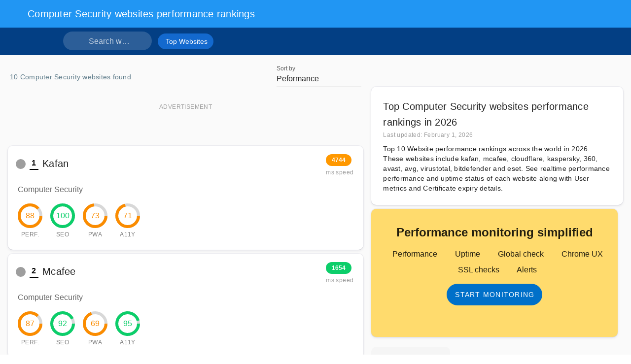

--- FILE ---
content_type: text/html; charset=utf-8
request_url: https://simpleops.io/websites/computer-security-category
body_size: 40349
content:
<!doctype html>
<html data-n-head-ssr lang="en" data-n-head="%7B%22lang%22:%7B%22ssr%22:%22en%22%7D%7D">
  <head >
    <meta data-n-head="ssr" name="viewport" content="width=device-width,minimum-scale=1,user-scalable=0,viewport-fit=cover"><meta data-n-head="ssr" name="application-name" content="Simple Ops"><meta data-n-head="ssr" data-hid="keywords" name="keywords" content="monitoring, website performance, page speed, apdex, ping, ops"><meta data-n-head="ssr" data-hid="charset" charset="utf-8"><meta data-n-head="ssr" data-hid="apple-mobile-web-app-title" name="apple-mobile-web-app-title" content="Simple Ops"><meta data-n-head="ssr" data-hid="author" name="author" content="Hari Krishna Dulipudi"><meta data-n-head="ssr" data-hid="theme-color" name="theme-color" content="#2196F3"><meta data-n-head="ssr" data-hid="og:type" name="og:type" property="og:type" content="website"><meta data-n-head="ssr" property="og:title" data-hid="og:title" content="Computer Security websites performance rankings"><meta data-n-head="ssr" property="og:site_name" data-hid="og:site_name" content="Simple Ops"><meta data-n-head="ssr" property="og:url" content="https://simpleops.io/websites/computer-security-category"><meta data-n-head="ssr" property="og:logo" content="https://simpleops.io/icon.png"><meta data-n-head="ssr" property="og:image" content="https://simpleops.io/preview/feature_graphic.jpg"><meta data-n-head="ssr" name="twitter:card" content="summary_large_image"><meta data-n-head="ssr" name="twitter:title" content="Computer Security websites performance rankings"><meta data-n-head="ssr" name="twitter:site" content="@1HaKr"><meta data-n-head="ssr" name="twitter:image" content="https://simpleops.io/preview/feature_graphic.jpg"><meta data-n-head="ssr" name="slack-app-id" data-hid="slack-app-id" content="A015G1VMMLK"><meta data-n-head="ssr" name="description" data-hid="description" content="Top 10 Website performance rankings across the world in 2026. These websites include kafan, mcafee, cloudflare, kaspersky, 360, avast, avg, virustotal, bitdefender and eset. See realtime performance performance and uptime status of each website along with User metrics and Certificate expiry details. "><meta data-n-head="ssr" property="og:description" data-hid="og:description" content="Top 10 Website performance rankings across the world in 2026. These websites include kafan, mcafee, cloudflare, kaspersky, 360, avast, avg, virustotal, bitdefender and eset. See realtime performance performance and uptime status of each website along with User metrics and Certificate expiry details. "><meta data-n-head="ssr" name="twitter:description" content="Top 10 Website performance rankings across the world in 2026. These websites include kafan, mcafee, cloudflare, kaspersky, 360, avast, avg, virustotal, bitdefender and eset. See realtime performance performance and uptime status of each website along with User metrics and Certificate expiry details. "><title>Top Computer Security websites performance rankings in 2026 - Simple Ops</title><link data-n-head="ssr" data-hid="apple-touch-icon" rel="apple-touch-icon" sizes="180x180" href="/icons/apple-touch-icon.png"><link data-n-head="ssr" rel="mask-icon" color="#2196F3" href="/icons/safari-pinned-tab.svg"><link data-n-head="ssr" rel="icon" href="/icon.png"><link data-n-head="ssr" rel="preconnect" href="https://www.google-analytics.com"><link data-n-head="ssr" rel="preconnect" href="https://www.gstatic.com"><link data-n-head="ssr" rel="preconnect" href="https://cdn.jsdelivr.net"><link data-n-head="ssr" rel="preload" href="https://cdnjs.cloudflare.com/ajax/libs/MaterialDesign-Webfont/4.7.95/css/materialdesignicons.min.css" as="font" crossorigin="anonymous"><link data-n-head="ssr" rel="manifest" href="/_nuxt/manifest.0640d700.json" data-hid="manifest"><link data-n-head="ssr" rel="canonical" href="https://simpleops.io/websites/computer-security-category"><link data-n-head="ssr" rel="amphtml" href="https://amp.simpleops.io/websites/computer-security-category"><style data-n-head="vuetify" type="text/css" id="vuetify-theme-stylesheet" nonce="undefined">.v-application a { color: #2196f3; }
.v-application .primary {
  background-color: #2196f3 !important;
  border-color: #2196f3 !important;
}
.v-application .primary--text {
  color: #2196f3 !important;
  caret-color: #2196f3 !important;
}
.v-application .secondary {
  background-color: #033f84 !important;
  border-color: #033f84 !important;
}
.v-application .secondary--text {
  color: #033f84 !important;
  caret-color: #033f84 !important;
}
.v-application .accent {
  background-color: #fbb83e !important;
  border-color: #fbb83e !important;
}
.v-application .accent--text {
  color: #fbb83e !important;
  caret-color: #fbb83e !important;
}
.v-application .error {
  background-color: #ff5252 !important;
  border-color: #ff5252 !important;
}
.v-application .error--text {
  color: #ff5252 !important;
  caret-color: #ff5252 !important;
}
.v-application .info {
  background-color: #2196f3 !important;
  border-color: #2196f3 !important;
}
.v-application .info--text {
  color: #2196f3 !important;
  caret-color: #2196f3 !important;
}
.v-application .success {
  background-color: #4caf50 !important;
  border-color: #4caf50 !important;
}
.v-application .success--text {
  color: #4caf50 !important;
  caret-color: #4caf50 !important;
}
.v-application .warning {
  background-color: #fb8c00 !important;
  border-color: #fb8c00 !important;
}
.v-application .warning--text {
  color: #fb8c00 !important;
  caret-color: #fb8c00 !important;
}
.v-application .teritiary {
  background-color: #ff4081 !important;
  border-color: #ff4081 !important;
}
.v-application .teritiary--text {
  color: #ff4081 !important;
  caret-color: #ff4081 !important;
}</style><script data-n-head="ssr" data-hid="gtm-script">if(!window._gtm_init){window._gtm_init=1;(function(w,n,d,m,e,p){w[d]=(w[d]==1||n[d]=='yes'||n[d]==1||n[m]==1||(w[e]&&w[e][p]&&w[e][p]()))?1:0})(window,navigator,'doNotTrack','msDoNotTrack','external','msTrackingProtectionEnabled');(function(w,d,s,l,x,y){w[x]={};w._gtm_inject=function(i){if(w.doNotTrack||w[x][i])return;w[x][i]=1;w[l]=w[l]||[];w[l].push({'gtm.start':new Date().getTime(),event:'gtm.js'});var f=d.getElementsByTagName(s)[0],j=d.createElement(s);j.defer=true;j.src='https://www.googletagmanager.com/gtag/js?id='+i;f.parentNode.insertBefore(j,f);};w[y]('AW-971318011')})(window,document,'script','dataLayer','_gtm_ids','_gtm_inject')}</script><style data-vue-ssr-id="34f0fce0:0 21dd8f33:0 520553ea:0 24aed874:0 fc402d5c:0 96ff168c:0 398bddcc:0 a8b3b032:0 fafb42b2:0 e64b4b5c:0 6391e516:0 f85713f8:0 7082b72e:0 0c396eac:0 2f6b6adb:0 44ca1aa4:0 f73baae2:0 a4669b52:0 03027dc7:0 73bba828:0 52d9b218:0 951d1426:0 4d8fa87c:0 5e3137a2:0 bbae67e4:0 9870ed18:0 7bc1a860:0 309af2bb:0 3ead2f3e:0 71919d64:0 59b49814:0 5f99df01:0 77af941d:0 d811cd3e:0 3db40984:0 b96481b0:0 115521d8:0 fbf045a0:0 ae7a972c:0 59f225a8:0 61d1dd60:0 c54b7bb4:0 232fc0a5:0 09e1a384:0 53887fd2:0 564dbdf6:0 13822b24:0 3aa4119e:0 4c1530aa:0 0d069bf2:0 2fde7c03:0 96cf1f02:0 7f943880:0 6207c9cb:0 b2be8242:0 281dda08:0">.v-btn:not(.v-btn--outlined).accent,.v-btn:not(.v-btn--outlined).error,.v-btn:not(.v-btn--outlined).info,.v-btn:not(.v-btn--outlined).primary,.v-btn:not(.v-btn--outlined).secondary,.v-btn:not(.v-btn--outlined).success,.v-btn:not(.v-btn--outlined).warning{color:#fff}.theme--light.v-btn{color:rgba(0,0,0,.87)}.theme--light.v-btn.v-btn--disabled,.theme--light.v-btn.v-btn--disabled .v-btn__loading,.theme--light.v-btn.v-btn--disabled .v-icon{color:rgba(0,0,0,.26)!important}.theme--light.v-btn.v-btn--disabled.v-btn--has-bg{background-color:rgba(0,0,0,.12)!important}.theme--light.v-btn.v-btn--has-bg{background-color:#f5f5f5}.theme--light.v-btn.v-btn--outlined.v-btn--text{border-color:rgba(0,0,0,.12)}.theme--light.v-btn.v-btn--icon{color:rgba(0,0,0,.54)}.theme--light.v-btn:hover:before{opacity:.08}.theme--light.v-btn:focus:before{opacity:.24}.theme--light.v-btn--active:before,.theme--light.v-btn--active:hover:before{opacity:.18}.theme--light.v-btn--active:focus:before{opacity:.16}.theme--dark.v-btn{color:#fff}.theme--dark.v-btn.v-btn--disabled,.theme--dark.v-btn.v-btn--disabled .v-btn__loading,.theme--dark.v-btn.v-btn--disabled .v-icon{color:hsla(0,0%,100%,.3)!important}.theme--dark.v-btn.v-btn--disabled.v-btn--has-bg{background-color:hsla(0,0%,100%,.12)!important}.theme--dark.v-btn.v-btn--has-bg{background-color:#212121}.theme--dark.v-btn.v-btn--outlined.v-btn--text{border-color:hsla(0,0%,100%,.12)}.theme--dark.v-btn.v-btn--icon{color:#fff}.theme--dark.v-btn:hover:before{opacity:.08}.theme--dark.v-btn:focus:before{opacity:.24}.theme--dark.v-btn--active:before,.theme--dark.v-btn--active:hover:before{opacity:.18}.theme--dark.v-btn--active:focus:before{opacity:.32}.v-btn{align-items:center;border-radius:28px;display:inline-flex;flex:0 0 auto;font-weight:500;justify-content:center;letter-spacing:.0892857143em;outline:0;position:relative;-webkit-text-decoration:none;text-decoration:none;text-indent:.0892857143em;text-transform:uppercase;transition-duration:.28s;transition-property:box-shadow,transform,opacity;transition-timing-function:cubic-bezier(.4,0,.2,1);-webkit-user-select:none;-moz-user-select:none;user-select:none;vertical-align:middle;white-space:nowrap}.v-btn.v-size--x-small{font-size:.625rem}.v-btn.v-size--small{font-size:.75rem}.v-btn.v-size--default,.v-btn.v-size--large{font-size:.875rem}.v-btn.v-size--x-large{font-size:1rem}.v-btn:before{background-color:currentColor;border-radius:inherit;bottom:0;color:inherit;content:"";left:0;opacity:0;pointer-events:none;position:absolute;right:0;top:0;transition:opacity .2s cubic-bezier(.4,0,.6,1)}.v-btn:not(.v-btn--round).v-size--x-small{height:20px;min-width:36px;padding:0 8.8888888889px}.v-btn:not(.v-btn--round).v-size--small{height:28px;min-width:50px;padding:0 12.4444444444px}.v-btn:not(.v-btn--round).v-size--default{height:36px;min-width:64px;padding:0 16px}.v-btn:not(.v-btn--round).v-size--large{height:44px;min-width:78px;padding:0 19.5555555556px}.v-btn:not(.v-btn--round).v-size--x-large{height:52px;min-width:92px;padding:0 23.1111111111px}.v-btn>.v-btn__content .v-icon{color:inherit}.v-btn__content{align-items:center;color:inherit;display:flex;flex:1 0 auto;justify-content:inherit;line-height:normal;position:relative;transition:inherit;transition-property:opacity}.v-btn__content .v-icon.v-icon--left,.v-btn__content .v-icon.v-icon--right{font-size:18px;height:18px;width:18px}.v-application--is-ltr .v-btn__content .v-icon--left{margin-left:-4px;margin-right:8px}.v-application--is-ltr .v-btn__content .v-icon--right,.v-application--is-rtl .v-btn__content .v-icon--left{margin-left:8px;margin-right:-4px}.v-application--is-rtl .v-btn__content .v-icon--right{margin-left:-4px;margin-right:8px}.v-btn__loader{align-items:center;display:flex;height:100%;justify-content:center;left:0;position:absolute;top:0;width:100%}.v-btn--absolute.v-btn--right,.v-btn--fixed.v-btn--right{right:16px}.v-btn--absolute.v-btn--left,.v-btn--fixed.v-btn--left{left:16px}.v-btn--absolute.v-btn--top,.v-btn--fixed.v-btn--top{top:16px}.v-btn--absolute.v-btn--bottom,.v-btn--fixed.v-btn--bottom{bottom:16px}.v-btn--absolute{position:absolute}.v-btn--fixed{position:fixed}.v-btn--block{display:flex;flex:1 0 auto;max-width:auto;min-width:100%!important}.v-btn--is-elevated{box-shadow:0 3px 1px -2px rgba(0,0,0,.2),0 2px 2px 0 rgba(0,0,0,.14),0 1px 5px 0 rgba(0,0,0,.12)}.v-btn--is-elevated:after{box-shadow:0 2px 4px -1px rgba(0,0,0,.2),0 4px 5px 0 rgba(0,0,0,.14),0 1px 10px 0 rgba(0,0,0,.12)}.v-btn--is-elevated:active{box-shadow:0 5px 5px -3px rgba(0,0,0,.2),0 8px 10px 1px rgba(0,0,0,.14),0 3px 14px 2px rgba(0,0,0,.12)}.v-btn--is-elevated.v-btn--fab{box-shadow:0 3px 5px -1px rgba(0,0,0,.2),0 6px 10px 0 rgba(0,0,0,.14),0 1px 18px 0 rgba(0,0,0,.12)}.v-btn--is-elevated.v-btn--fab:after{box-shadow:0 5px 5px -3px rgba(0,0,0,.2),0 8px 10px 1px rgba(0,0,0,.14),0 3px 14px 2px rgba(0,0,0,.12)}.v-btn--is-elevated.v-btn--fab:active{box-shadow:0 7px 8px -4px rgba(0,0,0,.2),0 12px 17px 2px rgba(0,0,0,.14),0 5px 22px 4px rgba(0,0,0,.12)}.v-btn--disabled{pointer-events:none}.v-btn--fab,.v-btn--icon{min-height:0;min-width:0;padding:0}.v-btn--fab.v-size--x-small .v-icon,.v-btn--icon.v-size--x-small .v-icon{font-size:18px;height:18px;width:18px}.v-btn--fab.v-size--default .v-icon,.v-btn--fab.v-size--small .v-icon,.v-btn--icon.v-size--default .v-icon,.v-btn--icon.v-size--small .v-icon{font-size:24px;height:24px;width:24px}.v-btn--fab.v-size--large .v-icon,.v-btn--icon.v-size--large .v-icon{font-size:28px;height:28px;width:28px}.v-btn--fab.v-size--x-large .v-icon,.v-btn--icon.v-size--x-large .v-icon{font-size:32px;height:32px;width:32px}.v-btn--icon.v-size--x-small{height:20px;width:20px}.v-btn--icon.v-size--small{height:28px;width:28px}.v-btn--icon.v-size--default{height:36px;width:36px}.v-btn--icon.v-size--large{height:44px;width:44px}.v-btn--icon.v-size--x-large{height:52px;width:52px}.v-btn--fab.v-btn--absolute,.v-btn--fab.v-btn--fixed{z-index:4}.v-btn--fab.v-size--x-small{height:32px;width:32px}.v-btn--fab.v-size--x-small.v-btn--absolute.v-btn--bottom{bottom:-16px}.v-btn--fab.v-size--x-small.v-btn--absolute.v-btn--top{top:-16px}.v-btn--fab.v-size--small{height:40px;width:40px}.v-btn--fab.v-size--small.v-btn--absolute.v-btn--bottom{bottom:-20px}.v-btn--fab.v-size--small.v-btn--absolute.v-btn--top{top:-20px}.v-btn--fab.v-size--default{height:56px;width:56px}.v-btn--fab.v-size--default.v-btn--absolute.v-btn--bottom{bottom:-28px}.v-btn--fab.v-size--default.v-btn--absolute.v-btn--top{top:-28px}.v-btn--fab.v-size--large{height:64px;width:64px}.v-btn--fab.v-size--large.v-btn--absolute.v-btn--bottom{bottom:-32px}.v-btn--fab.v-size--large.v-btn--absolute.v-btn--top{top:-32px}.v-btn--fab.v-size--x-large{height:72px;width:72px}.v-btn--fab.v-size--x-large.v-btn--absolute.v-btn--bottom{bottom:-36px}.v-btn--fab.v-size--x-large.v-btn--absolute.v-btn--top{top:-36px}.v-btn--loading{pointer-events:none;transition:none}.v-btn--loading .v-btn__content{opacity:0}.v-btn--outlined{border:thin solid}.v-btn--plain:before{display:none}.v-btn--plain:not(.v-btn--active):not(.v-btn--loading):not(:focus):not(:hover) .v-btn__content{opacity:.62}.v-btn--round{border-radius:50%}.v-btn--rounded{border-radius:28px}.v-btn--tile{border-radius:0}
.theme--light.v-sheet{background-color:#fff;border-color:#fff;color:rgba(0,0,0,.87)}.theme--light.v-sheet--outlined{border:thin solid rgba(0,0,0,.12)}.theme--dark.v-sheet{background-color:#424242;border-color:#424242;color:#fff}.theme--dark.v-sheet--outlined{border:thin solid hsla(0,0%,100%,.12)}.v-sheet{border-radius:0}.v-sheet:not(.v-sheet--outlined){box-shadow:0 0 0 0 rgba(0,0,0,.2),0 0 0 0 rgba(0,0,0,.14),0 0 0 0 rgba(0,0,0,.12)}.v-sheet.v-sheet--shaped{border-radius:24px 0}
@keyframes v-shake{59%{margin-left:0}60%,80%{margin-left:2px}70%,90%{margin-left:-2px}}.v-application .black{background-color:#000!important;border-color:#000!important}.v-application .black--text{caret-color:#000!important;color:#000!important}.v-application .white{background-color:#fff!important;border-color:#fff!important}.v-application .white--text{caret-color:#fff!important;color:#fff!important}.v-application .transparent{background-color:transparent!important;border-color:transparent!important}.v-application .red{background-color:#f44336!important;border-color:#f44336!important}.v-application .red--text{caret-color:#f44336!important;color:#f44336!important}.v-application .red.lighten-5{background-color:#ffebee!important;border-color:#ffebee!important}.v-application .red.lighten-4{background-color:#ffcdd2!important;border-color:#ffcdd2!important}.v-application .red.lighten-3{background-color:#ef9a9a!important;border-color:#ef9a9a!important}.v-application .red.lighten-2{background-color:#e57373!important;border-color:#e57373!important}.v-application .red.darken-1{background-color:#e53935!important;border-color:#e53935!important}.v-application .red--text.text--darken-1{caret-color:#e53935!important;color:#e53935!important}.v-application .red.darken-3{background-color:#c62828!important;border-color:#c62828!important}.v-application .pink{background-color:#e91e63!important;border-color:#e91e63!important}.v-application .pink.lighten-5{background-color:#fce4ec!important;border-color:#fce4ec!important}.v-application .pink.lighten-4{background-color:#f8bbd0!important;border-color:#f8bbd0!important}.v-application .pink.lighten-3{background-color:#f48fb1!important;border-color:#f48fb1!important}.v-application .pink.lighten-2{background-color:#f06292!important;border-color:#f06292!important}.v-application .pink.darken-1{background-color:#d81b60!important;border-color:#d81b60!important}.v-application .pink.darken-3{background-color:#ad1457!important;border-color:#ad1457!important}.v-application .purple{background-color:#9c27b0!important;border-color:#9c27b0!important}.v-application .purple.lighten-5{background-color:#f3e5f5!important;border-color:#f3e5f5!important}.v-application .purple.lighten-4{background-color:#e1bee7!important;border-color:#e1bee7!important}.v-application .purple.lighten-3{background-color:#ce93d8!important;border-color:#ce93d8!important}.v-application .purple.lighten-2{background-color:#ba68c8!important;border-color:#ba68c8!important}.v-application .purple.darken-1{background-color:#8e24aa!important;border-color:#8e24aa!important}.v-application .purple.darken-3{background-color:#6a1b9a!important;border-color:#6a1b9a!important}.v-application .indigo{background-color:#3f51b5!important;border-color:#3f51b5!important}.v-application .indigo.lighten-5{background-color:#e8eaf6!important;border-color:#e8eaf6!important}.v-application .indigo.lighten-4{background-color:#c5cae9!important;border-color:#c5cae9!important}.v-application .indigo.lighten-3{background-color:#9fa8da!important;border-color:#9fa8da!important}.v-application .indigo.lighten-2{background-color:#7986cb!important;border-color:#7986cb!important}.v-application .indigo.darken-1{background-color:#3949ab!important;border-color:#3949ab!important}.v-application .indigo.darken-3{background-color:#283593!important;border-color:#283593!important}.v-application .blue{background-color:#2196f3!important;border-color:#2196f3!important}.v-application .blue--text{caret-color:#2196f3!important;color:#2196f3!important}.v-application .blue.lighten-5{background-color:#e3f2fd!important;border-color:#e3f2fd!important}.v-application .blue.lighten-4{background-color:#bbdefb!important;border-color:#bbdefb!important}.v-application .blue.lighten-3{background-color:#90caf9!important;border-color:#90caf9!important}.v-application .blue.lighten-2{background-color:#64b5f6!important;border-color:#64b5f6!important}.v-application .blue.darken-1{background-color:#1e88e5!important;border-color:#1e88e5!important}.v-application .blue--text.text--darken-1{caret-color:#1e88e5!important;color:#1e88e5!important}.v-application .blue.darken-3{background-color:#1565c0!important;border-color:#1565c0!important}.v-application .cyan{background-color:#00bcd4!important;border-color:#00bcd4!important}.v-application .cyan.lighten-5{background-color:#e0f7fa!important;border-color:#e0f7fa!important}.v-application .cyan.lighten-4{background-color:#b2ebf2!important;border-color:#b2ebf2!important}.v-application .cyan.lighten-3{background-color:#80deea!important;border-color:#80deea!important}.v-application .cyan.lighten-2{background-color:#4dd0e1!important;border-color:#4dd0e1!important}.v-application .cyan.darken-1{background-color:#00acc1!important;border-color:#00acc1!important}.v-application .cyan.darken-3{background-color:#00838f!important;border-color:#00838f!important}.v-application .teal{background-color:#009688!important;border-color:#009688!important}.v-application .teal.lighten-5{background-color:#e0f2f1!important;border-color:#e0f2f1!important}.v-application .teal.lighten-4{background-color:#b2dfdb!important;border-color:#b2dfdb!important}.v-application .teal.lighten-3{background-color:#80cbc4!important;border-color:#80cbc4!important}.v-application .teal.lighten-2{background-color:#4db6ac!important;border-color:#4db6ac!important}.v-application .teal.darken-1{background-color:#00897b!important;border-color:#00897b!important}.v-application .teal.darken-3{background-color:#00695c!important;border-color:#00695c!important}.v-application .green{background-color:#4caf50!important;border-color:#4caf50!important}.v-application .green--text{caret-color:#4caf50!important;color:#4caf50!important}.v-application .green.lighten-5{background-color:#e8f5e9!important;border-color:#e8f5e9!important}.v-application .green.lighten-4{background-color:#c8e6c9!important;border-color:#c8e6c9!important}.v-application .green.lighten-3{background-color:#a5d6a7!important;border-color:#a5d6a7!important}.v-application .green.lighten-2{background-color:#81c784!important;border-color:#81c784!important}.v-application .green.darken-1{background-color:#43a047!important;border-color:#43a047!important}.v-application .green--text.text--darken-1{caret-color:#43a047!important;color:#43a047!important}.v-application .green.darken-3{background-color:#2e7d32!important;border-color:#2e7d32!important}.v-application .lime{background-color:#cddc39!important;border-color:#cddc39!important}.v-application .lime.lighten-5{background-color:#f9fbe7!important;border-color:#f9fbe7!important}.v-application .lime.lighten-4{background-color:#f0f4c3!important;border-color:#f0f4c3!important}.v-application .lime.lighten-3{background-color:#e6ee9c!important;border-color:#e6ee9c!important}.v-application .lime.lighten-2{background-color:#dce775!important;border-color:#dce775!important}.v-application .lime.darken-1{background-color:#c0ca33!important;border-color:#c0ca33!important}.v-application .lime.darken-3{background-color:#9e9d24!important;border-color:#9e9d24!important}.v-application .yellow{background-color:#ffeb3b!important;border-color:#ffeb3b!important}.v-application .yellow.lighten-5{background-color:#fffde7!important;border-color:#fffde7!important}.v-application .yellow.lighten-4{background-color:#fff9c4!important;border-color:#fff9c4!important}.v-application .yellow.lighten-3{background-color:#fff59d!important;border-color:#fff59d!important}.v-application .yellow.lighten-2{background-color:#fff176!important;border-color:#fff176!important}.v-application .yellow.darken-1{background-color:#fdd835!important;border-color:#fdd835!important}.v-application .yellow.darken-3{background-color:#f9a825!important;border-color:#f9a825!important}.v-application .amber{background-color:#ffc107!important;border-color:#ffc107!important}.v-application .amber--text{caret-color:#ffc107!important;color:#ffc107!important}.v-application .amber.lighten-5{background-color:#fff8e1!important;border-color:#fff8e1!important}.v-application .amber.lighten-4{background-color:#ffecb3!important;border-color:#ffecb3!important}.v-application .amber.lighten-3{background-color:#ffe082!important;border-color:#ffe082!important}.v-application .amber.lighten-2{background-color:#ffd54f!important;border-color:#ffd54f!important}.v-application .amber.darken-1{background-color:#ffb300!important;border-color:#ffb300!important}.v-application .amber--text.text--darken-1{caret-color:#ffb300!important;color:#ffb300!important}.v-application .amber.darken-3{background-color:#ff8f00!important;border-color:#ff8f00!important}.v-application .orange{background-color:#ff9800!important;border-color:#ff9800!important}.v-application .orange.lighten-5{background-color:#fff3e0!important;border-color:#fff3e0!important}.v-application .orange.lighten-4{background-color:#ffe0b2!important;border-color:#ffe0b2!important}.v-application .orange.lighten-3{background-color:#ffcc80!important;border-color:#ffcc80!important}.v-application .orange.lighten-2{background-color:#ffb74d!important;border-color:#ffb74d!important}.v-application .orange.darken-1{background-color:#fb8c00!important;border-color:#fb8c00!important}.v-application .orange.darken-3{background-color:#ef6c00!important;border-color:#ef6c00!important}.v-application .brown{background-color:#795548!important;border-color:#795548!important}.v-application .brown.lighten-5{background-color:#efebe9!important;border-color:#efebe9!important}.v-application .brown.lighten-4{background-color:#d7ccc8!important;border-color:#d7ccc8!important}.v-application .brown.lighten-3{background-color:#bcaaa4!important;border-color:#bcaaa4!important}.v-application .brown.lighten-2{background-color:#a1887f!important;border-color:#a1887f!important}.v-application .brown.darken-1{background-color:#6d4c41!important;border-color:#6d4c41!important}.v-application .brown.darken-3{background-color:#4e342e!important;border-color:#4e342e!important}.v-application .blue-grey{background-color:#607d8b!important;border-color:#607d8b!important}.v-application .blue-grey--text{caret-color:#607d8b!important;color:#607d8b!important}.v-application .blue-grey.lighten-5{background-color:#eceff1!important;border-color:#eceff1!important}.v-application .blue-grey.lighten-4{background-color:#cfd8dc!important;border-color:#cfd8dc!important}.v-application .blue-grey.lighten-3{background-color:#b0bec5!important;border-color:#b0bec5!important}.v-application .blue-grey.lighten-2{background-color:#90a4ae!important;border-color:#90a4ae!important}.v-application .blue-grey.darken-1{background-color:#546e7a!important;border-color:#546e7a!important}.v-application .blue-grey--text.text--darken-1{caret-color:#546e7a!important;color:#546e7a!important}.v-application .blue-grey.darken-3{background-color:#37474f!important;border-color:#37474f!important}.v-application .grey{background-color:#9e9e9e!important;border-color:#9e9e9e!important}.v-application .grey--text{caret-color:#9e9e9e!important;color:#9e9e9e!important}.v-application .grey.lighten-5{background-color:#fafafa!important;border-color:#fafafa!important}.v-application .grey.lighten-4{background-color:#f5f5f5!important;border-color:#f5f5f5!important}.v-application .grey.lighten-3{background-color:#eee!important;border-color:#eee!important}.v-application .grey.lighten-2{background-color:#e0e0e0!important;border-color:#e0e0e0!important}.v-application .grey.darken-1{background-color:#757575!important;border-color:#757575!important}.v-application .grey--text.text--darken-1{caret-color:#757575!important;color:#757575!important}.v-application .grey.darken-3{background-color:#424242!important;border-color:#424242!important}.v-application .shades.black{background-color:#000!important;border-color:#000!important}.v-application .shades.white{background-color:#fff!important;border-color:#fff!important}.v-application .shades.transparent{background-color:transparent!important;border-color:transparent!important}/*!
 * ress.css • v2.0.4
 * MIT License
 * github.com/filipelinhares/ress
 */html{-webkit-text-size-adjust:100%;box-sizing:border-box;overflow-y:scroll;-moz-tab-size:4;-o-tab-size:4;tab-size:4;word-break:normal}*,:after,:before{background-repeat:no-repeat;box-sizing:inherit}:after,:before{text-decoration:inherit;vertical-align:inherit}*{margin:0;padding:0}hr{height:0;overflow:visible}details,main{display:block}summary{display:list-item}small{font-size:80%}[hidden]{display:none}a{background-color:transparent}a:active,a:hover{outline-width:0}code,pre{font-family:monospace,monospace}pre{font-size:1em}b,strong{font-weight:bolder}sub{bottom:-.25em;font-size:75%;line-height:0;position:relative;vertical-align:baseline}input{border-radius:0}[disabled]{cursor:default}[type=number]::-webkit-inner-spin-button,[type=number]::-webkit-outer-spin-button{height:auto}[type=search]{-webkit-appearance:textfield;outline-offset:-2px}[type=search]::-webkit-search-cancel-button,[type=search]::-webkit-search-decoration{-webkit-appearance:none}textarea{overflow:auto;resize:vertical}button,input,select,textarea{font:inherit}button{overflow:visible}button,select{text-transform:none}[role=button],[type=button],[type=reset],[type=submit],button{color:inherit;cursor:pointer}[type=button]::-moz-focus-inner,[type=reset]::-moz-focus-inner,[type=submit]::-moz-focus-inner,button::-moz-focus-inner{border-style:none;padding:0}[type=button]::-moz-focus-inner,[type=reset]::-moz-focus-inner,[type=submit]::-moz-focus-inner,button:-moz-focusring{outline:1px dotted ButtonText}[type=reset],[type=submit],button,html [type=button]{-webkit-appearance:button}button,input,select,textarea{background-color:transparent;border-style:none}select{-moz-appearance:none;-webkit-appearance:none}select::-ms-expand{display:none}select::-ms-value{color:currentColor}legend{border:0;color:inherit;display:table;max-width:100%;white-space:normal}img{border-style:none}progress{vertical-align:baseline}@media screen{[hidden~=screen]{display:inherit}[hidden~=screen]:not(:active):not(:focus):not(:target){clip:rect(0 0 0 0)!important;position:absolute!important}}[aria-busy=true]{cursor:progress}[aria-disabled=true]{cursor:default}.v-application .elevation-6{box-shadow:0 3px 5px -1px rgba(0,0,0,.2),0 6px 10px 0 rgba(0,0,0,.14),0 1px 18px 0 rgba(0,0,0,.12)!important}.carousel-transition-enter{transform:translate(100%)}.carousel-transition-leave,.carousel-transition-leave-to{position:absolute;top:0;transform:translate(-100%)}.carousel-reverse-transition-enter{transform:translate(-100%)}.carousel-reverse-transition-leave,.carousel-reverse-transition-leave-to{position:absolute;top:0;transform:translate(100%)}.dialog-transition-enter-active,.dialog-transition-leave-active{pointer-events:none!important}.dialog-transition-enter,.dialog-transition-leave-to{opacity:0;transform:scale(.5)}.dialog-transition-enter-to,.dialog-transition-leave{opacity:1}.dialog-bottom-transition-enter,.dialog-bottom-transition-leave-to{transform:translateY(100%)}.dialog-top-transition-enter,.dialog-top-transition-leave-to{transform:translateY(-100%)}.picker-reverse-transition-enter-active,.picker-reverse-transition-leave-active,.picker-transition-enter-active,.picker-transition-leave-active{transition:.3s cubic-bezier(0,0,.2,1)}.picker-reverse-transition-enter,.picker-reverse-transition-leave-to,.picker-transition-enter,.picker-transition-leave-to{opacity:0}.picker-reverse-transition-leave,.picker-reverse-transition-leave-active,.picker-reverse-transition-leave-to,.picker-transition-leave,.picker-transition-leave-active,.picker-transition-leave-to{position:absolute!important}.picker-transition-enter{transform:translateY(100%)}.picker-reverse-transition-enter,.picker-transition-leave-to{transform:translateY(-100%)}.picker-reverse-transition-leave-to{transform:translateY(100%)}.picker-title-transition-enter-to,.picker-title-transition-leave{transform:translate(0)}.picker-title-transition-enter{transform:translate(-100%)}.picker-title-transition-leave-to{opacity:0;transform:translate(100%)}.picker-title-transition-leave,.picker-title-transition-leave-active,.picker-title-transition-leave-to{position:absolute!important}.tab-transition-enter{transform:translate(100%)}.tab-transition-leave,.tab-transition-leave-active{position:absolute;top:0}.tab-transition-leave-to{position:absolute}.tab-reverse-transition-enter,.tab-transition-leave-to{transform:translate(-100%)}.tab-reverse-transition-leave,.tab-reverse-transition-leave-to{position:absolute;top:0;transform:translate(100%)}.expand-transition-enter-active,.expand-transition-leave-active{transition:.3s cubic-bezier(.25,.8,.5,1)!important}.expand-transition-move{transition:transform .6s}.expand-x-transition-enter-active,.expand-x-transition-leave-active{transition:.3s cubic-bezier(.25,.8,.5,1)!important}.expand-x-transition-move{transition:transform .6s}.scale-transition-enter-active,.scale-transition-leave-active{transition:.3s cubic-bezier(.25,.8,.5,1)!important}.scale-transition-move{transition:transform .6s}.scale-transition-enter,.scale-transition-leave,.scale-transition-leave-to{opacity:0;transform:scale(0)}.scale-rotate-transition-enter-active,.scale-rotate-transition-leave-active{transition:.3s cubic-bezier(.25,.8,.5,1)!important}.scale-rotate-transition-move{transition:transform .6s}.scale-rotate-transition-enter,.scale-rotate-transition-leave,.scale-rotate-transition-leave-to{opacity:0;transform:scale(0) rotate(-45deg)}.scale-rotate-reverse-transition-enter-active,.scale-rotate-reverse-transition-leave-active{transition:.3s cubic-bezier(.25,.8,.5,1)!important}.scale-rotate-reverse-transition-move{transition:transform .6s}.scale-rotate-reverse-transition-enter,.scale-rotate-reverse-transition-leave,.scale-rotate-reverse-transition-leave-to{opacity:0;transform:scale(0) rotate(45deg)}.message-transition-enter-active,.message-transition-leave-active{transition:.3s cubic-bezier(.25,.8,.5,1)!important}.message-transition-move{transition:transform .6s}.message-transition-enter,.message-transition-leave-to{opacity:0;transform:translateY(-15px)}.message-transition-leave,.message-transition-leave-active{position:absolute}.slide-y-transition-enter-active,.slide-y-transition-leave-active{transition:.3s cubic-bezier(.25,.8,.5,1)!important}.slide-y-transition-move{transition:transform .6s}.slide-y-transition-enter,.slide-y-transition-leave-to{opacity:0;transform:translateY(-15px)}.slide-y-reverse-transition-enter-active,.slide-y-reverse-transition-leave-active{transition:.3s cubic-bezier(.25,.8,.5,1)!important}.slide-y-reverse-transition-move{transition:transform .6s}.slide-y-reverse-transition-enter,.slide-y-reverse-transition-leave-to{opacity:0;transform:translateY(15px)}.scroll-y-transition-enter-active,.scroll-y-transition-leave-active{transition:.3s cubic-bezier(.25,.8,.5,1)!important}.scroll-y-transition-move{transition:transform .6s}.scroll-y-transition-enter,.scroll-y-transition-leave-to{opacity:0}.scroll-y-transition-enter{transform:translateY(-15px)}.scroll-y-transition-leave-to{transform:translateY(15px)}.scroll-y-reverse-transition-enter-active,.scroll-y-reverse-transition-leave-active{transition:.3s cubic-bezier(.25,.8,.5,1)!important}.scroll-y-reverse-transition-move{transition:transform .6s}.scroll-y-reverse-transition-enter,.scroll-y-reverse-transition-leave-to{opacity:0}.scroll-y-reverse-transition-enter{transform:translateY(15px)}.scroll-y-reverse-transition-leave-to{transform:translateY(-15px)}.scroll-x-transition-enter-active,.scroll-x-transition-leave-active{transition:.3s cubic-bezier(.25,.8,.5,1)!important}.scroll-x-transition-move{transition:transform .6s}.scroll-x-transition-enter,.scroll-x-transition-leave-to{opacity:0}.scroll-x-transition-enter{transform:translateX(-15px)}.scroll-x-transition-leave-to{transform:translateX(15px)}.scroll-x-reverse-transition-enter-active,.scroll-x-reverse-transition-leave-active{transition:.3s cubic-bezier(.25,.8,.5,1)!important}.scroll-x-reverse-transition-move{transition:transform .6s}.scroll-x-reverse-transition-enter,.scroll-x-reverse-transition-leave-to{opacity:0}.scroll-x-reverse-transition-enter{transform:translateX(15px)}.scroll-x-reverse-transition-leave-to{transform:translateX(-15px)}.slide-x-transition-enter-active,.slide-x-transition-leave-active{transition:.3s cubic-bezier(.25,.8,.5,1)!important}.slide-x-transition-move{transition:transform .6s}.slide-x-transition-enter,.slide-x-transition-leave-to{opacity:0;transform:translateX(-15px)}.slide-x-reverse-transition-enter-active,.slide-x-reverse-transition-leave-active{transition:.3s cubic-bezier(.25,.8,.5,1)!important}.slide-x-reverse-transition-move{transition:transform .6s}.slide-x-reverse-transition-enter,.slide-x-reverse-transition-leave-to{opacity:0;transform:translateX(15px)}.fade-transition-enter-active,.fade-transition-leave-active{transition:.3s cubic-bezier(.25,.8,.5,1)!important}.fade-transition-move{transition:transform .6s}.fade-transition-enter,.fade-transition-leave-to{opacity:0!important}.fab-transition-enter-active,.fab-transition-leave-active{transition:.3s cubic-bezier(.25,.8,.5,1)!important}.fab-transition-move{transition:transform .6s}.fab-transition-enter,.fab-transition-leave-to{transform:scale(0) rotate(-45deg)}.v-application code{border-radius:3px;font-size:85%;font-weight:400;padding:.2em .4em}.theme--light.v-application code{background-color:rgba(0,0,0,.05);color:currentColor}.theme--dark.v-application code{background-color:hsla(0,0%,100%,.1);color:currentColor}html{-webkit-font-smoothing:antialiased;-moz-osx-font-smoothing:grayscale;-webkit-tap-highlight-color:rgba(0,0,0,0);font-size:16px;overflow-x:hidden;text-rendering:optimizeLegibility}html.overflow-y-hidden{overflow-y:hidden!important}.v-application{font-family:"Roboto",sans-serif;line-height:1.5}.v-application ::-ms-clear,.v-application ::-ms-reveal{display:none}@supports(-webkit-touch-callout:none){body{cursor:pointer}}.v-application .theme--light.heading{color:rgba(0,0,0,.87)}.v-application .theme--dark.heading{color:#fff}.v-application ul{padding-left:24px}.v-application .title{font-family:"Roboto",sans-serif!important;font-size:1.25rem!important;font-weight:500;letter-spacing:.0125em!important;line-height:2rem}.v-application .body-1{font-family:"Roboto",sans-serif!important;font-size:1rem!important;font-weight:400;letter-spacing:.03125em!important;line-height:1.5rem}.v-application .caption{font-family:"Roboto",sans-serif!important;font-size:.75rem!important;font-weight:400;letter-spacing:.0333333333em!important;line-height:1.25rem}.v-application p{margin-bottom:16px}@media only screen and (max-width:599.98px){.v-application .hidden-xs-only{display:none!important}}@media only screen and (max-width:959.98px){.v-application .hidden-sm-and-down{display:none!important}}@media only screen and (min-width:600px){.v-application .hidden-sm-and-up{display:none!important}}@media only screen and (max-width:1263.98px){.v-application .hidden-md-and-down{display:none!important}}.v-application .font-weight-thin{font-weight:100!important}.v-application .font-weight-regular{font-weight:400!important}.v-application .font-weight-medium{font-weight:500!important}.v-application .font-weight-bold{font-weight:700!important}.v-application .font-weight-black{font-weight:900!important}.v-application .overflow-y-hidden{overflow-y:hidden!important}.v-application .d-flex{display:flex!important}.v-application .flex-grow-1{flex-grow:1!important}.v-application .justify-start{justify-content:flex-start!important}.v-application .justify-center{justify-content:center!important}.v-application .justify-space-between{justify-content:space-between!important}.v-application .align-start{align-items:flex-start!important}.v-application .align-center{align-items:center!important}.v-application .align-content-start{align-content:flex-start!important}.v-application .align-content-center{align-content:center!important}.v-application .ma-0{margin:0!important}.v-application .ma-1{margin:4px!important}.v-application .ma-2{margin:8px!important}.v-application .ma-3{margin:12px!important}.v-application .ma-4{margin:16px!important}.v-application .ma-6{margin:24px!important}.v-application .ma-8{margin:32px!important}.v-application .ma-auto{margin:auto!important}.v-application .mx-0{margin-left:0!important;margin-right:0!important}.v-application .mx-1{margin-left:4px!important;margin-right:4px!important}.v-application .mx-2{margin-left:8px!important;margin-right:8px!important}.v-application .mx-3{margin-left:12px!important;margin-right:12px!important}.v-application .mx-4{margin-left:16px!important;margin-right:16px!important}.v-application .mx-5{margin-left:20px!important;margin-right:20px!important}.v-application .mx-6{margin-left:24px!important;margin-right:24px!important}.v-application .mx-auto{margin-left:auto!important;margin-right:auto!important}.v-application .my-1{margin-bottom:4px!important;margin-top:4px!important}.v-application .my-2{margin-bottom:8px!important;margin-top:8px!important}.v-application .my-3{margin-bottom:12px!important;margin-top:12px!important}.v-application .my-4{margin-bottom:16px!important;margin-top:16px!important}.v-application .my-6{margin-bottom:24px!important;margin-top:24px!important}.v-application .my-8{margin-bottom:32px!important;margin-top:32px!important}.v-application .my-10{margin-bottom:40px!important;margin-top:40px!important}.v-application .my-12{margin-bottom:48px!important;margin-top:48px!important}.v-application .my-auto{margin-bottom:auto!important;margin-top:auto!important}.v-application .mt-0{margin-top:0!important}.v-application .mt-1{margin-top:4px!important}.v-application .mt-2{margin-top:8px!important}.v-application .mt-3{margin-top:12px!important}.v-application .mt-4{margin-top:16px!important}.v-application .mt-5{margin-top:20px!important}.v-application .mt-6{margin-top:24px!important}.v-application .mt-7{margin-top:28px!important}.v-application .mt-9{margin-top:36px!important}.v-application .mt-10{margin-top:40px!important}.v-application .mt-12{margin-top:48px!important}.v-application .mt-16{margin-top:64px!important}.v-application .mr-0{margin-right:0!important}.v-application .mr-1{margin-right:4px!important}.v-application .mr-2{margin-right:8px!important}.v-application .mr-3{margin-right:12px!important}.v-application .mr-4{margin-right:16px!important}.v-application .mr-6{margin-right:24px!important}.v-application .mr-8{margin-right:32px!important}.v-application .mr-10{margin-right:40px!important}.v-application .mb-0{margin-bottom:0!important}.v-application .mb-1{margin-bottom:4px!important}.v-application .mb-2{margin-bottom:8px!important}.v-application .mb-3{margin-bottom:12px!important}.v-application .mb-4{margin-bottom:16px!important}.v-application .mb-5{margin-bottom:20px!important}.v-application .mb-6{margin-bottom:24px!important}.v-application .ml-0{margin-left:0!important}.v-application .ml-1{margin-left:4px!important}.v-application .ml-2{margin-left:8px!important}.v-application .ml-3{margin-left:12px!important}.v-application .ml-4{margin-left:16px!important}.v-application .ml-5{margin-left:20px!important}.v-application .mt-n2{margin-top:-8px!important}.v-application .mt-n4{margin-top:-16px!important}.v-application .mt-n9{margin-top:-36px!important}.v-application .mt-n12{margin-top:-48px!important}.v-application .ml-n2{margin-left:-8px!important}.v-application .ml-n6{margin-left:-24px!important}.v-application .pa-0{padding:0!important}.v-application .pa-2{padding:8px!important}.v-application .pa-3{padding:12px!important}.v-application .pa-4{padding:16px!important}.v-application .pa-8{padding:32px!important}.v-application .pa-10{padding:40px!important}.v-application .px-0{padding-left:0!important;padding-right:0!important}.v-application .px-1{padding-left:4px!important;padding-right:4px!important}.v-application .px-2{padding-left:8px!important;padding-right:8px!important}.v-application .px-3{padding-left:12px!important;padding-right:12px!important}.v-application .px-4{padding-left:16px!important;padding-right:16px!important}.v-application .px-5{padding-left:20px!important;padding-right:20px!important}.v-application .px-6{padding-left:24px!important;padding-right:24px!important}.v-application .px-8{padding-left:32px!important;padding-right:32px!important}.v-application .px-10{padding-left:40px!important;padding-right:40px!important}.v-application .px-16{padding-left:64px!important;padding-right:64px!important}.v-application .py-0{padding-bottom:0!important;padding-top:0!important}.v-application .py-1{padding-bottom:4px!important;padding-top:4px!important}.v-application .py-2{padding-bottom:8px!important;padding-top:8px!important}.v-application .py-3{padding-bottom:12px!important;padding-top:12px!important}.v-application .py-4{padding-bottom:16px!important;padding-top:16px!important}.v-application .py-6{padding-bottom:24px!important;padding-top:24px!important}.v-application .py-10{padding-bottom:40px!important;padding-top:40px!important}.v-application .py-12{padding-bottom:48px!important;padding-top:48px!important}.v-application .pt-0{padding-top:0!important}.v-application .pt-1{padding-top:4px!important}.v-application .pt-2{padding-top:8px!important}.v-application .pt-3{padding-top:12px!important}.v-application .pt-4{padding-top:16px!important}.v-application .pt-5{padding-top:20px!important}.v-application .pt-6{padding-top:24px!important}.v-application .pt-12{padding-top:48px!important}.v-application .pt-16{padding-top:64px!important}.v-application .pr-0{padding-right:0!important}.v-application .pr-3{padding-right:12px!important}.v-application .pr-4{padding-right:16px!important}.v-application .pr-16{padding-right:64px!important}.v-application .pb-0{padding-bottom:0!important}.v-application .pb-1{padding-bottom:4px!important}.v-application .pb-2{padding-bottom:8px!important}.v-application .pb-3{padding-bottom:12px!important}.v-application .pb-5{padding-bottom:20px!important}.v-application .pb-6{padding-bottom:24px!important}.v-application .pb-12{padding-bottom:48px!important}.v-application .pl-0{padding-left:0!important}.v-application .pl-1{padding-left:4px!important}.v-application .pl-2{padding-left:8px!important}.v-application .pl-3{padding-left:12px!important}.v-application .pl-4{padding-left:16px!important}.v-application .rounded-0{border-radius:0!important}.v-application .rounded{border-radius:4px!important}.v-application .rounded-xl{border-radius:24px!important}.v-application .text-left{text-align:left!important}.v-application .text-right{text-align:right!important}.v-application .text-center{text-align:center!important}.v-application .text-start{text-align:left!important}.v-application .text-truncate{overflow:hidden!important;text-overflow:ellipsis!important;white-space:nowrap!important}.v-application .text-none{text-transform:none!important}.v-application .text-uppercase{text-transform:uppercase!important}.v-application .text-h3{font-family:"Roboto",sans-serif!important;font-size:3rem!important;font-weight:400;letter-spacing:normal!important;line-height:3.125rem}.v-application .text-h4{font-family:"Roboto",sans-serif!important;font-size:2.125rem!important;font-weight:400;letter-spacing:.0073529412em!important;line-height:2.5rem}.v-application .text-h5{font-family:"Roboto",sans-serif!important;font-size:1.5rem!important;font-weight:400;letter-spacing:normal!important;line-height:2rem}.v-application .text-h6{font-family:"Roboto",sans-serif!important;font-size:1.25rem!important;font-weight:500;letter-spacing:.0125em!important;line-height:2rem}.v-application .text-subtitle-1{font-family:"Roboto",sans-serif!important;font-size:1rem!important;font-weight:400;letter-spacing:.009375em!important;line-height:1.75rem}.v-application .text-subtitle-2{font-family:"Roboto",sans-serif!important;font-size:.875rem!important;font-weight:500;letter-spacing:.0071428571em!important;line-height:1.375rem}.v-application .text-body-1{font-family:"Roboto",sans-serif!important;font-size:1rem!important;font-weight:400;letter-spacing:.03125em!important;line-height:1.5rem}.v-application .text-body-2{font-family:"Roboto",sans-serif!important;font-size:.875rem!important;font-weight:400;letter-spacing:.0178571429em!important;line-height:1.25rem}.v-application .text-caption{font-family:"Roboto",sans-serif!important;font-size:.75rem!important;font-weight:400;letter-spacing:.0333333333em!important;line-height:1.25rem}@media(min-width:600px){.v-application .ma-sm-12{margin:48px!important}.v-application .mx-sm-12{margin-left:48px!important;margin-right:48px!important}.v-application .pa-sm-12{padding:48px!important}.v-application .px-sm-4{padding-left:16px!important;padding-right:16px!important}.v-application .text-sm-h3{font-family:"Roboto",sans-serif!important;font-size:3rem!important;font-weight:400;letter-spacing:normal!important;line-height:3.125rem}}@media(min-width:1264px){.v-application .ml-lg-16{margin-left:64px!important}.v-application .pl-lg-14{padding-left:56px!important}}
.v-progress-circular{align-items:center;display:inline-flex;justify-content:center;position:relative;vertical-align:middle}.v-progress-circular>svg{bottom:0;height:100%;left:0;margin:auto;position:absolute;right:0;top:0;width:100%;z-index:0}.v-progress-circular--indeterminate>svg{animation:progress-circular-rotate 1.4s linear infinite;transform-origin:center center;transition:all .2s ease-in-out}.v-progress-circular--indeterminate .v-progress-circular__overlay{stroke-linecap:round;stroke-dasharray:80,200;stroke-dashoffset:0px;animation:progress-circular-dash 1.4s ease-in-out infinite}.v-progress-circular--indeterminate:not(.v-progress-circular--visible) .v-progress-circular__overlay,.v-progress-circular--indeterminate:not(.v-progress-circular--visible)>svg{animation-play-state:paused!important}.v-progress-circular__info{align-items:center;display:flex;justify-content:center}.v-progress-circular__underlay{stroke:hsla(0,0%,62%,.4);z-index:1}.v-progress-circular__overlay{stroke:currentColor;transition:all .6s ease-in-out;z-index:2}@keyframes progress-circular-dash{0%{stroke-dasharray:1,200;stroke-dashoffset:0px}50%{stroke-dasharray:100,200;stroke-dashoffset:-15px}to{stroke-dasharray:100,200;stroke-dashoffset:-124px}}@keyframes progress-circular-rotate{to{transform:rotate(1turn)}}
.v-ripple__container{border-radius:inherit;contain:strict;height:100%;width:100%;z-index:0}.v-ripple__animation,.v-ripple__container{color:inherit;left:0;overflow:hidden;pointer-events:none;position:absolute;top:0}.v-ripple__animation{background:currentColor;border-radius:50%;opacity:0;will-change:transform,opacity}.v-ripple__animation--enter{opacity:0;transition:none}.v-ripple__animation--in{opacity:.25;transition:transform .25s cubic-bezier(.4,0,.2,1),opacity .1s cubic-bezier(.4,0,.2,1)}.v-ripple__animation--out{opacity:0;transition:opacity .3s cubic-bezier(.4,0,.2,1)}
.container.fill-height{align-items:center;display:flex;flex-wrap:wrap}.container.fill-height>.row{flex:1 1 100%;max-width:calc(100% + 24px)}.container.fill-height>.layout{flex:1 1 auto;height:100%}.container.grid-list-sm .layout .flex{padding:2px}.container.grid-list-sm .layout:only-child{margin:-2px}.container.grid-list-sm .layout:not(:only-child){margin:auto -2px}.container.grid-list-sm :not(:only-child) .layout:first-child{margin-top:-2px}.container.grid-list-sm :not(:only-child) .layout:last-child{margin-bottom:-2px}.container.grid-list-md .layout .flex{padding:4px}.container.grid-list-md .layout:only-child{margin:-4px}.container.grid-list-md .layout:not(:only-child){margin:auto -4px}.container.grid-list-md :not(:only-child) .layout:first-child{margin-top:-4px}.container.grid-list-md :not(:only-child) .layout:last-child{margin-bottom:-4px}.container.grid-list-lg .layout .flex{padding:8px}.container.grid-list-lg .layout:only-child{margin:-8px}.container.grid-list-lg .layout:not(:only-child){margin:auto -8px}.container.grid-list-lg :not(:only-child) .layout:first-child{margin-top:-8px}.container.grid-list-lg :not(:only-child) .layout:last-child{margin-bottom:-8px}.container.grid-list-xl .layout .flex{padding:12px}.container.grid-list-xl .layout:only-child{margin:-12px}.container.grid-list-xl .layout:not(:only-child){margin:auto -12px}.container.grid-list-xl :not(:only-child) .layout:first-child{margin-top:-12px}.container.grid-list-xl :not(:only-child) .layout:last-child{margin-bottom:-12px}.layout{display:flex;flex:1 1 auto;flex-wrap:nowrap;min-width:0}.layout.reverse{flex-direction:row-reverse}.layout.column{flex-direction:column}.layout.column.reverse{flex-direction:column-reverse}.layout.column>.flex{max-width:100%}.layout.wrap{flex-wrap:wrap}@media (min-width:0){.flex.xs12{flex-basis:100%;flex-grow:0;max-width:100%}.flex.xs6{flex-basis:50%;flex-grow:0;max-width:50%}.flex.xs4{flex-basis:33.3333333333%;flex-grow:0;max-width:33.3333333333%}.flex.xs2{flex-basis:16.6666666667%;flex-grow:0;max-width:16.6666666667%}.flex.order-xs2{order:2}.flex.xs1{flex-basis:8.3333333333%;flex-grow:0;max-width:8.3333333333%}.flex.order-xs1{order:1}}@media (min-width:600px){.flex.sm10{flex-basis:83.3333333333%;flex-grow:0;max-width:83.3333333333%}.flex.sm8{flex-basis:66.6666666667%;flex-grow:0;max-width:66.6666666667%}.flex.sm7{flex-basis:58.3333333333%;flex-grow:0;max-width:58.3333333333%}.flex.sm6{flex-basis:50%;flex-grow:0;max-width:50%}.flex.sm5{flex-basis:41.6666666667%;flex-grow:0;max-width:41.6666666667%}.flex.sm4{flex-basis:33.3333333333%;flex-grow:0;max-width:33.3333333333%}.flex.sm3{flex-basis:25%;flex-grow:0;max-width:25%}.flex.sm2{flex-basis:16.6666666667%;flex-grow:0;max-width:16.6666666667%}}@media (min-width:960px){.flex.md10{flex-basis:83.3333333333%;flex-grow:0;max-width:83.3333333333%}.flex.md8{flex-basis:66.6666666667%;flex-grow:0;max-width:66.6666666667%}.flex.md6{flex-basis:50%;flex-grow:0;max-width:50%}.flex.md5{flex-basis:41.6666666667%;flex-grow:0;max-width:41.6666666667%}.flex.md4{flex-basis:33.3333333333%;flex-grow:0;max-width:33.3333333333%}.flex.md3{flex-basis:25%;flex-grow:0;max-width:25%}.flex.md2{flex-basis:16.6666666667%;flex-grow:0;max-width:16.6666666667%}.flex.order-md2{order:2}.flex.order-md1{order:1}}@media (min-width:1264px){.flex.lg8{flex-basis:66.6666666667%;flex-grow:0;max-width:66.6666666667%}.flex.lg6{flex-basis:50%;flex-grow:0;max-width:50%}.flex.lg3{flex-basis:25%;flex-grow:0;max-width:25%}.flex.lg2{flex-basis:16.6666666667%;flex-grow:0;max-width:16.6666666667%}}.flex{flex:1 1 auto;max-width:100%}.grow,.spacer{flex-grow:1!important}.grow{flex-shrink:0!important}.shrink{flex-grow:0!important;flex-shrink:1!important}.fill-height{height:100%}
.container{margin-left:auto;margin-right:auto;padding:12px;width:100%}@media(min-width:960px){.container{max-width:900px}}@media(min-width:1264px){.container{max-width:1185px}}@media(min-width:1904px){.container{max-width:1785px}}.container--fluid{max-width:100%}.row{display:flex;flex:1 1 auto;flex-wrap:wrap;margin:-12px}.row+.row{margin-top:12px}.row+.row--dense{margin-top:4px}.row--dense{margin:-4px}.row--dense>.col,.row--dense>[class*=col-]{padding:4px}.row.no-gutters{margin:0}.row.no-gutters>.col,.row.no-gutters>[class*=col-]{padding:0}.col{flex-basis:0;flex-grow:1;max-width:100%;padding:12px;width:100%}
.theme--light.v-icon{color:rgba(0,0,0,.54)}.theme--light.v-icon:focus:after{opacity:.12}.theme--light.v-icon.v-icon.v-icon--disabled{color:rgba(0,0,0,.38)!important}.theme--dark.v-icon{color:#fff}.theme--dark.v-icon:focus:after{opacity:.24}.theme--dark.v-icon.v-icon.v-icon--disabled{color:hsla(0,0%,100%,.5)!important}.v-icon.v-icon{font-feature-settings:"liga";align-items:center;display:inline-flex;font-size:24px;justify-content:center;letter-spacing:normal;line-height:1;position:relative;text-indent:0;transition:.3s cubic-bezier(.25,.8,.5,1),visibility 0s;-webkit-user-select:none;-moz-user-select:none;user-select:none;vertical-align:middle}.v-icon.v-icon:after{background-color:currentColor;border-radius:50%;content:"";display:inline-block;height:100%;left:0;opacity:0;pointer-events:none;position:absolute;top:0;transform:scale(1.3);transition:opacity .2s cubic-bezier(.4,0,.6,1);width:100%}.v-icon.v-icon--dense{font-size:20px}.v-icon--right{margin-left:8px}.v-icon--left{margin-right:8px}.v-icon.v-icon.v-icon--link{cursor:pointer;outline:none}.v-icon--disabled{pointer-events:none}.v-icon--dense .v-icon__component,.v-icon--dense .v-icon__svg{height:20px}.v-icon__component,.v-icon__svg{height:24px;width:24px}.v-icon__svg{fill:currentColor}
.v-main{display:flex;flex:1 0 auto;max-width:100%;transition:.2s cubic-bezier(.4,0,.2,1)}.v-main:not([data-booted=true]){transition:none!important}.v-main__wrap{flex:1 1 auto;max-width:100%;position:relative}@-moz-document url-prefix(){@media print{.v-main{display:block}}}
.lightgreen{background-color:#0cce6a!important;border-color:#0cce6a!important}.lightgreen--text{caret-color:#0cce6a!important;color:#0cce6a!important}.lightgreen.lighten-4{background-color:#acf5cf!important;border-color:#acf5cf!important}.orange--text{caret-color:#fb8c00!important;color:#fb8c00!important}.pink--text{caret-color:#e91e63!important;color:#e91e63!important}.teal--text{caret-color:#009688!important;color:#009688!important}.muted{background-color:#a0aec0!important;border-color:#a0aec0!important}.muted--text{caret-color:gray!important;color:gray!important}.theme--dark .muted--text{caret-color:#a0aec0!important;color:#a0aec0!important}.footer-link{color:#fff!important;-webkit-text-decoration:none;text-decoration:none}.footer-link:hover{border-bottom:3px solid #ff4081;color:#ff4081!important}.base-link{-webkit-text-decoration:none!important;text-decoration:none!important}.bolder{font-weight:bolder!important}.theme--light .primary-text{color:rgba(0,0,0,.871)!important}.theme--dark .primary-text{color:hsla(0,0%,100%,.871)!important}.theme--light .primary-text-inverse{color:#fff!important}.theme--dark .primary-text-inverse{color:#424242!important}.theme--light .primary-background{background:#fff!important}.theme--dark .primary-background{background:#424242!important}.wrapper{height:100%}.width-wrapper,.wrapper{width:100%}.height-wrapper{height:100%}.v-main{min-height:80vh}a{-webkit-text-decoration:none;text-decoration:none}.minheight{min-height:90vh!important}.text-wrapped{flex-shrink:1;overflow:hidden;text-overflow:ellipsis;white-space:nowrap!important}.app-progress{height:0;left:50%;position:fixed;right:50%;top:30%;transition:width .2s,opacity .4s;width:0;z-index:2000}@media only screen and (max-width:960px){.app-progress{top:50%}}.nuxt-progress{background-color:#ff4081;height:2px;left:0;opacity:1;position:fixed;right:0;top:0;transition:width .2s,opacity .4s;width:0;z-index:999999}.v-card{box-shadow:0 0 0 1px rgba(50,50,93,.05),0 2px 5px 0 rgba(50,50,93,.1),0 1px 1px 0 rgba(0,0,0,.07)!important;padding-bottom:16px;padding-top:16px}.info-card{border-radius:20px!important;border-width:1px;box-shadow:0 10px 15px -3px rgba(0,0,0,.1),0 4px 6px -2px rgba(0,0,0,.05)!important;padding-bottom:16px;padding-top:16px}.v-card--flat{box-shadow:0 0 0 0 rgba(0,0,0,.2),0 0 0 0 rgba(0,0,0,.14),0 0 0 0 rgba(0,0,0,.12)!important}.v-card__title{padding:16px!important}.min-icon{max-height:24px!important;max-width:24px!important}.min-icon-small{max-width:16px!important}.equal-padding{margin-left:100px!important;margin-right:100px!important}.left-padding{margin-left:60px!important}.toolbar-padding{margin-left:80px!important}@media only screen and (max-width:960px){.equal-padding{margin-left:24px!important;margin-right:24px!important}.left-padding,.toolbar-padding{margin-left:0!important}}.text-strike{-webkit-text-decoration:line-through;text-decoration:line-through}.light-box{box-shadow:0 10px 15px -3px rgba(0,0,0,.1),0 4px 6px -2px rgba(0,0,0,.05)!important}.border-box{border:3px solid #2196f3!important;border-radius:10px!important;box-shadow:0 3px 1px -2px rgba(0,0,0,.2),0 2px 2px 0 rgba(0,0,0,.14),0 1px 5px 0 rgba(0,0,0,.12)}.theme--light .border-box-pricing{background:#fff!important;background-color:#fff!important}.theme--dark .border-box-pricing{background:#212121!important;background-color:#212121!important}.lh-root,.round-card{border-radius:10px!important}.lh-topbar,.round-card-top{border-radius:10px 10px 0 0!important}.round-card-bottom{border-radius:0 0 10px 10px!important}.view{margin:0 auto;max-width:1000px!important;position:relative}.feature-section .feature-title.pink-line:after{background:#ff4081}.feature-section .feature-title.yellow-line:after{background:#fb8c00}.feature-section .feature-title.blue-line:after{background:#2196f3}.feature-section .feature-title.green-line:after{background:#009688}.v-select input{display:none!important}.v-btn{padding-left:16px!important;padding-right:16px!important}.min-height{min-height:100vh}.no-radius{border-radius:0!important}.item-center{top:25%}.beta{display:none;position:absolute}video{height:auto;max-width:100%}.background-gradient{background:linear-gradient(rgba(0,0,0,.3),rgba(0,0,0,.6))}.background-gradient-dark{background:linear-gradient(rgba(0,0,0,.7),rgba(0,0,0,.8))}.background-gradient-light{background:linear-gradient(rgba(0,0,0,.2),rgba(0,0,0,.4))}.lh-topbar{z-index:2!important}.lh-report{min-width:0!important}.v-btn--contained{box-shadow:0 1px 4px 0 rgba(0,0,0,.14)!important}@media only screen and (max-width:960px){.v-snack__wrapper{bottom:0!important;position:fixed!important}}.heading span{display:block;font-size:38px;font-weight:600;line-height:1.2em}.heading span:after{background:#2196f3;border-radius:10px;content:"";display:block;height:3px;margin:16px auto auto!important;width:96px}.center-vertical{margin:auto 0}.chip-fill{flex-grow:0!important;flex-shrink:0!important}.ad-card{min-height:150px}.ad-board{max-height:90px}.ad-responsive{position:relative}.mobile-ad-board{max-height:100px}.side-card{max-width:340px!important;min-width:300px}.skyscrapper-card{height:600px;width:300px}.pulse{animation:pulse 2s infinite;border-radius:50%;cursor:pointer;display:block}@keyframes pulse{0%{box-shadow:0 0 0 0}70%{box-shadow:0 0 0 10px transparent}to{box-shadow:0 0 0 0 transparent}}.readonly{pointer-events:none!important}.v-btn--rounded{border-radius:28px!important}.div-container{margin:auto;padding:0;width:100%}.div-center{left:0;position:absolute;top:0}.v-expansion-panel-content__wrap,.v-expansion-panel-header{padding:0!important}.v-expansion-panel{background-color:transparent!important}.bottom-bar{bottom:0;left:0;position:fixed!important;position:-webkit-sticky!important;right:0;z-index:2}.fixed-form,.fixed-form-details,.fixed-form-listing,.fixed-header{position:sticky!important}.fixed-header{top:64px;z-index:6}@supports(padding-top:env(safe-area-inset-top)){.fixed-header{--safe-area-inset-top:env(safe-area-inset-top);top:calc(56px + env(safe-area-inset-top));top:calc(56px + var(--safe-area-inset-top));z-index:6}}.fixed-form-listing{top:130px}.fixed-form-details{top:70px}.active-tab{display:inline!important;display:initial!important}.v-slide-group__content{display:flex;flex:1 0 auto;position:relative;transition:.3s cubic-bezier(.25,.8,.5,1);white-space:nowrap}.v-application .rounded-pill{border-radius:9999px!important}
.theme--light.v-application{background:#fafafa;color:rgba(0,0,0,.87)}.theme--light.v-application .text--secondary{color:rgba(0,0,0,.6)!important}.theme--light.v-application .text--disabled{color:rgba(0,0,0,.38)!important}.theme--dark.v-application{background:#303030;color:#fff}.theme--dark.v-application .text--secondary{color:hsla(0,0%,100%,.7)!important}.theme--dark.v-application .text--disabled{color:hsla(0,0%,100%,.5)!important}.v-application{display:flex;position:relative}.v-application a{cursor:pointer}.v-application--is-rtl{direction:rtl}.v-application--wrap{backface-visibility:hidden;display:flex;flex:1 1 auto;flex-direction:column;max-width:100%;min-height:100vh;position:relative}@-moz-document url-prefix(){@media print{.v-application,.v-application--wrap{display:block}}}
.theme--light.v-overlay{color:rgba(0,0,0,.87)}.theme--dark.v-overlay{color:#fff}.v-overlay{align-items:center;border-radius:inherit;bottom:0;display:flex;justify-content:center;left:0;pointer-events:none;position:fixed;right:0;top:0;transition:.3s cubic-bezier(.25,.8,.5,1),z-index 1ms}.v-overlay__content{position:relative}.v-overlay__scrim{border-radius:inherit;bottom:0;height:100%;left:0;position:absolute;right:0;top:0;transition:inherit;width:100%;will-change:opacity}.v-overlay--absolute{position:absolute}.v-overlay--active{pointer-events:auto}
.theme--light.v-progress-linear{color:rgba(0,0,0,.87)}.theme--dark.v-progress-linear{color:#fff}.v-progress-linear{background:transparent;overflow:hidden;position:relative;transition:.2s cubic-bezier(.4,0,.6,1);width:100%}.v-progress-linear__buffer{height:inherit;left:0;position:absolute;top:0;transition:inherit;width:100%}.v-progress-linear--reverse .v-progress-linear__buffer{left:auto;right:0}.v-progress-linear__background{bottom:0;left:0;position:absolute;top:0;transition:inherit}.v-progress-linear--reverse .v-progress-linear__background{left:auto;right:0}.v-progress-linear__content{align-items:center;display:flex;height:100%;justify-content:center;left:0;position:absolute;top:0;width:100%}.v-progress-linear--reverse .v-progress-linear__content{left:auto;right:0}.v-progress-linear__determinate{height:inherit;left:0;position:absolute;transition:inherit}.v-progress-linear--reverse .v-progress-linear__determinate{left:auto;right:0}.v-progress-linear .v-progress-linear__indeterminate .long,.v-progress-linear .v-progress-linear__indeterminate .short{animation-play-state:paused;background-color:inherit;bottom:0;height:inherit;left:0;position:absolute;right:auto;top:0;width:auto;will-change:left,right}.v-progress-linear .v-progress-linear__indeterminate--active .long{animation-duration:2.2s;animation-iteration-count:infinite;animation-name:indeterminate-ltr}.v-progress-linear .v-progress-linear__indeterminate--active .short{animation-duration:2.2s;animation-iteration-count:infinite;animation-name:indeterminate-short-ltr}.v-progress-linear--reverse .v-progress-linear__indeterminate .long,.v-progress-linear--reverse .v-progress-linear__indeterminate .short{left:auto;right:0}.v-progress-linear--reverse .v-progress-linear__indeterminate--active .long{animation-name:indeterminate-rtl}.v-progress-linear--reverse .v-progress-linear__indeterminate--active .short{animation-name:indeterminate-short-rtl}.v-progress-linear__stream{animation:stream-ltr .25s linear infinite;animation-play-state:paused;border-color:currentColor;border-top:4px dotted;bottom:0;left:auto;opacity:.3;pointer-events:none;position:absolute;right:-8px;top:calc(50% - 2px);transition:inherit}.v-progress-linear--reverse .v-progress-linear__stream{animation:stream-rtl .25s linear infinite;left:-8px;right:auto}.v-progress-linear__wrapper{overflow:hidden;position:relative;transition:inherit}.v-progress-linear--absolute,.v-progress-linear--fixed{left:0;z-index:1}.v-progress-linear--absolute{position:absolute}.v-progress-linear--fixed{position:fixed}.v-progress-linear--reactive .v-progress-linear__content{pointer-events:none}.v-progress-linear--rounded{border-radius:4px}.v-progress-linear--striped .v-progress-linear__determinate{background-image:linear-gradient(135deg,hsla(0,0%,100%,.25) 25%,transparent 0,transparent 50%,hsla(0,0%,100%,.25) 0,hsla(0,0%,100%,.25) 75%,transparent 0,transparent);background-repeat:repeat;background-size:40px 40px}.v-progress-linear--query .v-progress-linear__indeterminate--active .long{animation-duration:2s;animation-iteration-count:infinite;animation-name:query-ltr}.v-progress-linear--query .v-progress-linear__indeterminate--active .short{animation-duration:2s;animation-iteration-count:infinite;animation-name:query-short-ltr}.v-progress-linear--query.v-progress-linear--reverse .v-progress-linear__indeterminate--active .long{animation-name:query-rtl}.v-progress-linear--query.v-progress-linear--reverse .v-progress-linear__indeterminate--active .short{animation-name:query-short-rtl}.v-progress-linear--visible .v-progress-linear__indeterminate--active .long,.v-progress-linear--visible .v-progress-linear__indeterminate--active .short,.v-progress-linear--visible .v-progress-linear__stream{animation-play-state:running}@keyframes indeterminate-ltr{0%{left:-90%;right:100%}60%{left:-90%;right:100%}to{left:100%;right:-35%}}@keyframes indeterminate-rtl{0%{left:100%;right:-90%}60%{left:100%;right:-90%}to{left:-35%;right:100%}}@keyframes indeterminate-short-ltr{0%{left:-200%;right:100%}60%{left:107%;right:-8%}to{left:107%;right:-8%}}@keyframes indeterminate-short-rtl{0%{left:100%;right:-200%}60%{left:-8%;right:107%}to{left:-8%;right:107%}}@keyframes query-ltr{0%{left:100%;right:-90%}60%{left:100%;right:-90%}to{left:-35%;right:100%}}@keyframes query-rtl{0%{left:-90%;right:100%}60%{left:-90%;right:100%}to{left:100%;right:-35%}}@keyframes query-short-ltr{0%{left:100%;right:-200%}60%{left:-8%;right:107%}to{left:-8%;right:107%}}@keyframes query-short-rtl{0%{left:-200%;right:100%}60%{left:107%;right:-8%}to{left:107%;right:-8%}}@keyframes stream-ltr{to{transform:translateX(-8px)}}@keyframes stream-rtl{to{transform:translateX(8px)}}
.v-responsive{display:flex;flex:1 0 auto;max-width:100%;overflow:hidden;position:relative}.v-responsive__content{flex:1 0 0px;max-width:100%}.v-application--is-ltr .v-responsive__sizer~.v-responsive__content{margin-left:-100%}.v-application--is-rtl .v-responsive__sizer~.v-responsive__content{margin-right:-100%}.v-responsive__sizer{flex:1 0 0px;transition:padding-bottom .2s cubic-bezier(.25,.8,.5,1)}
.theme--light.v-snack__wrapper{color:rgba(0,0,0,.87)}.theme--dark.v-snack__wrapper{color:#fff}.v-sheet.v-snack__wrapper{border-radius:4px}.v-sheet.v-snack__wrapper:not(.v-sheet--outlined){box-shadow:0 3px 5px -1px rgba(0,0,0,.2),0 6px 10px 0 rgba(0,0,0,.14),0 1px 18px 0 rgba(0,0,0,.12)}.v-sheet.v-snack__wrapper.v-sheet--shaped{border-radius:24px 4px}.v-snack{bottom:0;display:flex;font-size:.875rem;justify-content:center;left:0;pointer-events:none;right:0;top:0;width:100%}.v-snack:not(.v-snack--absolute){height:100vh;position:fixed;z-index:1000}.v-snack:not(.v-snack--centered):not(.v-snack--top){align-items:flex-end}.v-snack__wrapper{align-items:center;border-color:currentColor!important;display:flex;margin:8px;max-width:672px;min-height:48px;min-width:344px;padding:0;pointer-events:auto;position:relative;transition-duration:.15s;transition-property:opacity,transform;transition-timing-function:cubic-bezier(0,0,.2,1);z-index:1}.v-snack__wrapper.theme--dark{background-color:#333;color:hsla(0,0%,100%,.87)}.v-snack__content{flex-grow:1;font-size:.875rem;font-weight:400;letter-spacing:.0178571429em;line-height:1.25rem;margin-right:auto;padding:14px 16px;text-align:left;text-align:initial}.v-snack__action{align-items:center;align-self:center;display:flex}.v-snack__action .v-ripple__container{display:none}.v-application--is-ltr .v-snack__action{margin-right:8px}.v-application--is-rtl .v-snack__action{margin-left:8px}.v-snack__action>.v-snack__btn.v-btn{padding:0 8px}.v-snack__btn{margin:0;min-width:auto}.v-snack--absolute{height:100%;position:absolute;z-index:1}.v-snack--centered{align-items:center}.v-snack--left{justify-content:flex-start;right:auto}.v-snack--multi-line .v-snack__wrapper{min-height:68px}.v-snack--right{justify-content:flex-end;left:auto}.v-snack:not(.v-snack--has-background) .v-snack__wrapper{box-shadow:none}.v-snack--bottom{top:auto}.v-snack--text .v-snack__wrapper:before{background-color:currentColor;border-radius:inherit;bottom:0;content:"";left:0;opacity:.12;pointer-events:none;position:absolute;right:0;top:0;z-index:-1}.v-snack--top{align-items:flex-start;bottom:auto}.v-snack--vertical .v-snack__wrapper{flex-direction:column}.v-snack--vertical .v-snack__wrapper .v-snack__action{align-self:flex-end;margin-bottom:8px}.v-snack-transition-enter.v-snack__wrapper{transform:scale(.8)}.v-snack-transition-enter.v-snack__wrapper,.v-snack-transition-leave-to.v-snack__wrapper{opacity:0}
.theme--light.v-app-bar.v-toolbar.v-sheet{background-color:#f5f5f5}.theme--dark.v-app-bar.v-toolbar.v-sheet{background-color:#212121}.v-sheet.v-app-bar.v-toolbar{border-radius:0}.v-sheet.v-app-bar.v-toolbar:not(.v-sheet--outlined){box-shadow:0 2px 4px -1px rgba(0,0,0,.2),0 4px 5px 0 rgba(0,0,0,.14),0 1px 10px 0 rgba(0,0,0,.12)}.v-sheet.v-app-bar.v-toolbar.v-sheet--shaped{border-radius:24px 0}.v-app-bar:not([data-booted=true]){transition:none!important}.v-app-bar.v-app-bar--fixed{position:fixed;top:0;z-index:5}.v-app-bar.v-app-bar.v-app-bar--hide-shadow{box-shadow:0 0 0 0 rgba(0,0,0,.2),0 0 0 0 rgba(0,0,0,.14),0 0 0 0 rgba(0,0,0,.12)!important}.v-app-bar--fade-img-on-scroll .v-toolbar__image .v-image__image{transition:opacity .4s cubic-bezier(.4,0,.2,1)}.v-app-bar.v-toolbar--prominent.v-app-bar--shrink-on-scroll .v-toolbar__image{will-change:opacity}.v-app-bar.v-toolbar--prominent.v-app-bar--shrink-on-scroll.v-app-bar--collapse-on-scroll .v-toolbar__extension{display:none}.v-app-bar.v-toolbar--prominent.v-app-bar--shrink-on-scroll.v-app-bar--is-scrolled .v-toolbar__title{padding-top:9px}.v-app-bar.v-toolbar--prominent.v-app-bar--shrink-on-scroll.v-app-bar--is-scrolled:not(.v-app-bar--bottom) .v-toolbar__title{padding-bottom:9px}.v-app-bar.v-app-bar--shrink-on-scroll .v-toolbar__title{font-size:inherit}.v-app-bar-title__content,.v-app-bar-title__placeholder{overflow:hidden;text-overflow:ellipsis;white-space:nowrap}.v-app-bar-title__content{position:absolute}
.theme--light.v-toolbar.v-sheet{background-color:#fff}.theme--dark.v-toolbar.v-sheet{background-color:#212121}.v-sheet.v-toolbar{border-radius:0}.v-sheet.v-toolbar:not(.v-sheet--outlined){box-shadow:0 2px 4px -1px rgba(0,0,0,.2),0 4px 5px 0 rgba(0,0,0,.14),0 1px 10px 0 rgba(0,0,0,.12)}.v-sheet.v-toolbar.v-sheet--shaped{border-radius:24px 0}.v-toolbar{box-shadow:0 2px 4px -1px rgba(0,0,0,.2),0 4px 5px 0 rgba(0,0,0,.14),0 1px 10px 0 rgba(0,0,0,.12);contain:layout;display:block;flex:1 1 auto;max-width:100%;position:relative;transition:transform .2s cubic-bezier(.4,0,.2,1),background-color .2s cubic-bezier(.4,0,.2,1),left .2s cubic-bezier(.4,0,.2,1),right .2s cubic-bezier(.4,0,.2,1),box-shadow .28s cubic-bezier(.4,0,.2,1),max-width .25s cubic-bezier(.4,0,.2,1),width .25s cubic-bezier(.4,0,.2,1)}.v-toolbar .v-input{margin-top:0;padding-top:0}.v-toolbar__content,.v-toolbar__extension{padding:4px 16px}.v-toolbar__content .v-btn.v-btn--icon.v-size--default,.v-toolbar__extension .v-btn.v-btn--icon.v-size--default{height:48px;width:48px}.v-application--is-ltr .v-toolbar__content>.v-btn.v-btn--icon:first-child,.v-application--is-ltr .v-toolbar__extension>.v-btn.v-btn--icon:first-child{margin-left:-12px}.v-application--is-rtl .v-toolbar__content>.v-btn.v-btn--icon:first-child,.v-application--is-rtl .v-toolbar__extension>.v-btn.v-btn--icon:first-child{margin-right:-12px}.v-application--is-ltr .v-toolbar__content>.v-btn.v-btn--icon:first-child+.v-toolbar__title,.v-application--is-ltr .v-toolbar__extension>.v-btn.v-btn--icon:first-child+.v-toolbar__title{padding-left:20px}.v-application--is-rtl .v-toolbar__content>.v-btn.v-btn--icon:first-child+.v-toolbar__title,.v-application--is-rtl .v-toolbar__extension>.v-btn.v-btn--icon:first-child+.v-toolbar__title{padding-right:20px}.v-application--is-ltr .v-toolbar__content>.v-btn.v-btn--icon:last-child,.v-application--is-ltr .v-toolbar__extension>.v-btn.v-btn--icon:last-child{margin-right:-12px}.v-application--is-rtl .v-toolbar__content>.v-btn.v-btn--icon:last-child,.v-application--is-rtl .v-toolbar__extension>.v-btn.v-btn--icon:last-child{margin-left:-12px}.v-toolbar__content>.v-tabs,.v-toolbar__extension>.v-tabs{height:inherit;margin-bottom:-4px;margin-top:-4px}.v-toolbar__content>.v-tabs>.v-slide-group.v-tabs-bar,.v-toolbar__extension>.v-tabs>.v-slide-group.v-tabs-bar{background-color:inherit;height:inherit}.v-toolbar__content>.v-tabs:first-child,.v-toolbar__extension>.v-tabs:first-child{margin-left:-16px}.v-toolbar__content>.v-tabs:last-child,.v-toolbar__extension>.v-tabs:last-child{margin-right:-16px}.v-toolbar__content,.v-toolbar__extension{align-items:center;display:flex;position:relative;z-index:0}.v-toolbar__image{bottom:0;contain:strict;position:absolute;top:0;width:100%;z-index:0}.v-toolbar__image,.v-toolbar__image .v-image{border-radius:inherit}.v-toolbar__items{display:flex;height:inherit}.v-toolbar__items>.v-btn{border-radius:0;height:100%!important;max-height:none}.v-toolbar__title{font-size:1.25rem;line-height:1.5;overflow:hidden;text-overflow:ellipsis;white-space:nowrap}.v-toolbar.v-toolbar--absolute{position:absolute;top:0;z-index:1}.v-toolbar.v-toolbar--bottom{bottom:0;top:auto}.v-toolbar.v-toolbar--collapse .v-toolbar__title{white-space:nowrap}.v-toolbar.v-toolbar--collapsed{max-width:112px;overflow:hidden}.v-application--is-ltr .v-toolbar.v-toolbar--collapsed{border-bottom-right-radius:24px}.v-application--is-rtl .v-toolbar.v-toolbar--collapsed{border-bottom-left-radius:24px}.v-toolbar.v-toolbar--collapsed .v-toolbar__extension,.v-toolbar.v-toolbar--collapsed .v-toolbar__title{display:none}.v-toolbar--dense .v-toolbar__content,.v-toolbar--dense .v-toolbar__extension{padding-bottom:0;padding-top:0}.v-toolbar--flat{box-shadow:0 0 0 0 rgba(0,0,0,.2),0 0 0 0 rgba(0,0,0,.14),0 0 0 0 rgba(0,0,0,.12)!important}.v-toolbar--floating{display:inline-flex}.v-toolbar--prominent .v-toolbar__content{align-items:flex-start}.v-toolbar--prominent .v-toolbar__title{font-size:1.5rem;padding-top:6px}.v-toolbar--prominent:not(.v-toolbar--bottom) .v-toolbar__title{align-self:flex-end;padding-bottom:6px;padding-top:0}
.theme--light.v-image{color:rgba(0,0,0,.87)}.theme--dark.v-image{color:#fff}.v-image{z-index:0}.v-image__image,.v-image__placeholder{height:100%;left:0;position:absolute;top:0;width:100%;z-index:-1}.v-image__image{background-repeat:no-repeat}.v-image__image--preload{filter:blur(2px)}.v-image__image--contain{background-size:contain}.v-image__image--cover{background-size:cover}
.v-avatar{align-items:center;border-radius:50%;display:inline-flex;justify-content:center;line-height:normal;overflow:hidden;position:relative;text-align:center;vertical-align:middle}.v-avatar .v-icon,.v-avatar .v-image,.v-avatar .v-responsive__content,.v-avatar img,.v-avatar svg{border-radius:inherit;display:inline-flex;height:inherit;width:inherit}
.bottom-sheet-transition-enter,.bottom-sheet-transition-leave-to{transform:translateY(100%)}.v-bottom-sheet.v-dialog{align-self:flex-end;border-radius:0;flex:0 1 auto;margin:0;overflow:visible}.v-bottom-sheet.v-dialog.v-bottom-sheet--inset{max-width:70%}@media only screen and (max-width:599.98px){.v-bottom-sheet.v-dialog.v-bottom-sheet--inset{max-width:none}}
.v-dialog{border-radius:4px;box-shadow:0 11px 15px -7px rgba(0,0,0,.2),0 24px 38px 3px rgba(0,0,0,.14),0 9px 46px 8px rgba(0,0,0,.12);margin:24px;overflow-y:auto;pointer-events:auto;transition:.3s cubic-bezier(.25,.8,.25,1);width:100%;z-index:inherit}.v-dialog:not(.v-dialog--fullscreen){max-height:90%}.v-dialog>*{width:100%}.v-dialog>.v-card>.v-card__title{font-size:1.25rem;font-weight:500;letter-spacing:.0125em;padding:16px 24px 10px}.v-dialog>.v-card>.v-card__subtitle,.v-dialog>.v-card>.v-card__text{padding:0 24px 20px}.v-dialog>.v-card>.v-card__actions{padding:8px 16px}.v-dialog__content{align-items:center;display:flex;height:100%;justify-content:center;left:0;outline:none;pointer-events:none;position:fixed;top:0;transition:.2s cubic-bezier(.25,.8,.25,1),z-index 1ms;width:100%;z-index:6}.v-dialog__container{display:none}.v-dialog__container--attached{display:inline}.v-dialog--animated{animation-duration:.15s;animation-name:animate-dialog;animation-timing-function:cubic-bezier(.25,.8,.25,1)}.v-dialog--fullscreen{border-radius:0;height:100%;left:0;margin:0;overflow-y:auto;position:fixed;top:0}.v-dialog--fullscreen>.v-card{margin:0!important;min-height:100%;min-width:100%;padding:0!important}.v-dialog--scrollable,.v-dialog--scrollable>form{display:flex}.v-dialog--scrollable>.v-card,.v-dialog--scrollable>form>.v-card{display:flex;flex:1 1 100%;flex-direction:column;max-height:100%;max-width:100%}.v-dialog--scrollable>.v-card>.v-card__actions,.v-dialog--scrollable>.v-card>.v-card__title,.v-dialog--scrollable>form>.v-card>.v-card__actions,.v-dialog--scrollable>form>.v-card>.v-card__title{flex:0 0 auto}.v-dialog--scrollable>.v-card>.v-card__text,.v-dialog--scrollable>form>.v-card>.v-card__text{backface-visibility:hidden;flex:1 1 auto;overflow-y:auto}@keyframes animate-dialog{0%{transform:scale(1)}50%{transform:scale(1.03)}to{transform:scale(1)}}
.theme--light.v-divider{border-color:rgba(0,0,0,.12)}.theme--dark.v-divider{border-color:hsla(0,0%,100%,.12)}.v-divider{border:solid;border-width:thin 0 0;display:block;flex:1 1 0px;height:0;max-height:0;max-width:100%;transition:inherit}.v-divider--inset:not(.v-divider--vertical){max-width:calc(100% - 72px)}.v-application--is-ltr .v-divider--inset:not(.v-divider--vertical){margin-left:72px}.v-application--is-rtl .v-divider--inset:not(.v-divider--vertical){margin-right:72px}.v-divider--vertical{align-self:stretch;border:solid;border-width:0 thin 0 0;display:inline-flex;height:inherit;margin:0 -1px;max-height:100%;max-width:0;min-height:100%;vertical-align:text-bottom;width:0}.v-divider--vertical.v-divider--inset{margin-top:8px;max-height:calc(100% - 16px);min-height:0}
.v-list.accent>.v-list-item,.v-list.error>.v-list-item,.v-list.info>.v-list-item,.v-list.primary>.v-list-item,.v-list.secondary>.v-list-item,.v-list.success>.v-list-item,.v-list.warning>.v-list-item{color:#fff}.theme--light.v-list{background:#fff;color:rgba(0,0,0,.87)}.theme--light.v-list .v-list--disabled{color:rgba(0,0,0,.38)}.theme--light.v-list .v-list-group--active:after,.theme--light.v-list .v-list-group--active:before{background:rgba(0,0,0,.12)}.theme--dark.v-list{background:#424242;color:#fff}.theme--dark.v-list .v-list--disabled{color:hsla(0,0%,100%,.5)}.theme--dark.v-list .v-list-group--active:after,.theme--dark.v-list .v-list-group--active:before{background:hsla(0,0%,100%,.12)}.v-sheet.v-list{border-radius:0}.v-sheet.v-list:not(.v-sheet--outlined){box-shadow:0 0 0 0 rgba(0,0,0,.2),0 0 0 0 rgba(0,0,0,.14),0 0 0 0 rgba(0,0,0,.12)}.v-sheet.v-list.v-sheet--shaped{border-radius:0}.v-list{display:block;padding:8px 0;position:static;transition:box-shadow .28s cubic-bezier(.4,0,.2,1)}.v-list--disabled{pointer-events:none}.v-list--flat .v-list-item:before{display:none}.v-list--dense .v-subheader{font-size:.75rem;height:40px;padding:0 8px}.v-list--nav .v-list-item:not(:last-child):not(:only-child),.v-list--rounded .v-list-item:not(:last-child):not(:only-child){margin-bottom:8px}.v-list--nav .v-list-item--dense:not(:last-child):not(:only-child),.v-list--nav.v-list--dense .v-list-item:not(:last-child):not(:only-child),.v-list--rounded .v-list-item--dense:not(:last-child):not(:only-child),.v-list--rounded.v-list--dense .v-list-item:not(:last-child):not(:only-child){margin-bottom:4px}.v-list--nav{padding-left:8px;padding-right:8px}.v-list--nav .v-list-item{padding:0 8px}.v-list--nav .v-list-item,.v-list--nav .v-list-item:before{border-radius:4px}.v-application--is-ltr .v-list.v-sheet--shaped .v-list-item,.v-application--is-ltr .v-list.v-sheet--shaped .v-list-item:before,.v-application--is-ltr .v-list.v-sheet--shaped .v-list-item>.v-ripple__container{border-bottom-right-radius:32px!important;border-top-right-radius:32px!important}.v-application--is-rtl .v-list.v-sheet--shaped .v-list-item,.v-application--is-rtl .v-list.v-sheet--shaped .v-list-item:before,.v-application--is-rtl .v-list.v-sheet--shaped .v-list-item>.v-ripple__container{border-bottom-left-radius:32px!important;border-top-left-radius:32px!important}.v-application--is-ltr .v-list.v-sheet--shaped.v-list--two-line .v-list-item,.v-application--is-ltr .v-list.v-sheet--shaped.v-list--two-line .v-list-item:before,.v-application--is-ltr .v-list.v-sheet--shaped.v-list--two-line .v-list-item>.v-ripple__container{border-bottom-right-radius:42.6666666667px!important;border-top-right-radius:42.6666666667px!important}.v-application--is-rtl .v-list.v-sheet--shaped.v-list--two-line .v-list-item,.v-application--is-rtl .v-list.v-sheet--shaped.v-list--two-line .v-list-item:before,.v-application--is-rtl .v-list.v-sheet--shaped.v-list--two-line .v-list-item>.v-ripple__container{border-bottom-left-radius:42.6666666667px!important;border-top-left-radius:42.6666666667px!important}.v-application--is-ltr .v-list.v-sheet--shaped.v-list--three-line .v-list-item,.v-application--is-ltr .v-list.v-sheet--shaped.v-list--three-line .v-list-item:before,.v-application--is-ltr .v-list.v-sheet--shaped.v-list--three-line .v-list-item>.v-ripple__container{border-bottom-right-radius:58.6666666667px!important;border-top-right-radius:58.6666666667px!important}.v-application--is-rtl .v-list.v-sheet--shaped.v-list--three-line .v-list-item,.v-application--is-rtl .v-list.v-sheet--shaped.v-list--three-line .v-list-item:before,.v-application--is-rtl .v-list.v-sheet--shaped.v-list--three-line .v-list-item>.v-ripple__container{border-bottom-left-radius:58.6666666667px!important;border-top-left-radius:58.6666666667px!important}.v-application--is-ltr .v-list.v-sheet--shaped{padding-right:8px}.v-application--is-rtl .v-list.v-sheet--shaped{padding-left:8px}.v-list--rounded{padding:8px}.v-list--rounded .v-list-item,.v-list--rounded .v-list-item:before,.v-list--rounded .v-list-item>.v-ripple__container{border-radius:32px!important}.v-list--rounded.v-list--two-line .v-list-item,.v-list--rounded.v-list--two-line .v-list-item:before,.v-list--rounded.v-list--two-line .v-list-item>.v-ripple__container{border-radius:42.6666666667px!important}.v-list--rounded.v-list--three-line .v-list-item,.v-list--rounded.v-list--three-line .v-list-item:before,.v-list--rounded.v-list--three-line .v-list-item>.v-ripple__container{border-radius:58.6666666667px!important}.v-list--subheader{padding-top:0}
.theme--light.v-list-item--disabled{color:rgba(0,0,0,.38)}.theme--light.v-list-item:not(.v-list-item--active):not(.v-list-item--disabled){color:rgba(0,0,0,.87)}.theme--light.v-list-item .v-list-item__mask{background:#eee;color:rgba(0,0,0,.38)}.theme--light.v-list-item:not(.v-list-item--disabled) .v-list-item__action-text,.theme--light.v-list-item:not(.v-list-item--disabled) .v-list-item__subtitle{color:rgba(0,0,0,.6)}.theme--light.v-list-item:hover:before{opacity:.04}.theme--light.v-list-item--active:before,.theme--light.v-list-item--active:hover:before,.theme--light.v-list-item:focus:before{opacity:.12}.theme--light.v-list-item--active:focus:before,.theme--light.v-list-item.v-list-item--highlighted:before{opacity:.16}.theme--dark.v-list-item--disabled{color:hsla(0,0%,100%,.5)}.theme--dark.v-list-item:not(.v-list-item--active):not(.v-list-item--disabled){color:#fff}.theme--dark.v-list-item .v-list-item__mask{background:#494949;color:hsla(0,0%,100%,.5)}.theme--dark.v-list-item:not(.v-list-item--disabled) .v-list-item__action-text,.theme--dark.v-list-item:not(.v-list-item--disabled) .v-list-item__subtitle{color:hsla(0,0%,100%,.7)}.theme--dark.v-list-item:hover:before{opacity:.08}.theme--dark.v-list-item--active:before,.theme--dark.v-list-item--active:hover:before,.theme--dark.v-list-item:focus:before{opacity:.24}.theme--dark.v-list-item--active:focus:before,.theme--dark.v-list-item.v-list-item--highlighted:before{opacity:.32}.v-list-item{align-items:center;display:flex;flex:1 1 100%;letter-spacing:normal;min-height:48px;outline:none;padding:0 16px;position:relative;-webkit-text-decoration:none;text-decoration:none}.v-list-item--disabled{pointer-events:none}.v-list-item--selectable{-webkit-user-select:auto;-moz-user-select:auto;user-select:auto}.v-list-item:after{content:"";font-size:0;min-height:inherit}.v-list-item__action{align-self:center;margin:12px 0}.v-list-item__action .v-input,.v-list-item__action .v-input--selection-controls__input,.v-list-item__action .v-input__control,.v-list-item__action .v-input__slot{margin:0!important}.v-list-item__action .v-input{padding:0}.v-list-item__action .v-input .v-messages{display:none}.v-list-item__action-text{font-size:.75rem}.v-list-item__avatar{align-self:center;justify-content:flex-start}.v-list-item__avatar,.v-list-item__avatar.v-list-item__avatar--horizontal{margin-bottom:8px;margin-top:8px}.v-application--is-ltr .v-list-item__avatar.v-list-item__avatar--horizontal:first-child{margin-left:-16px}.v-application--is-rtl .v-list-item__avatar.v-list-item__avatar--horizontal:first-child{margin-right:-16px}.v-application--is-ltr .v-list-item__avatar.v-list-item__avatar--horizontal:last-child{margin-left:-16px}.v-application--is-rtl .v-list-item__avatar.v-list-item__avatar--horizontal:last-child{margin-right:-16px}.v-list-item__content{align-items:center;align-self:center;display:flex;flex:1 1;flex-wrap:wrap;overflow:hidden;padding:12px 0}.v-list-item__content>*{flex:1 0 100%;line-height:1.1}.v-list-item__content>:not(:last-child){margin-bottom:2px}.v-list-item__icon{align-self:flex-start;margin:16px 0}.v-application--is-ltr .v-list-item__action:last-of-type:not(:only-child),.v-application--is-ltr .v-list-item__avatar:last-of-type:not(:only-child),.v-application--is-ltr .v-list-item__icon:last-of-type:not(:only-child){margin-left:16px}.v-application--is-ltr .v-list-item__avatar:first-child,.v-application--is-rtl .v-list-item__action:last-of-type:not(:only-child),.v-application--is-rtl .v-list-item__avatar:last-of-type:not(:only-child),.v-application--is-rtl .v-list-item__icon:last-of-type:not(:only-child){margin-right:16px}.v-application--is-rtl .v-list-item__avatar:first-child{margin-left:16px}.v-application--is-ltr .v-list-item__action:first-child,.v-application--is-ltr .v-list-item__icon:first-child{margin-right:32px}.v-application--is-rtl .v-list-item__action:first-child,.v-application--is-rtl .v-list-item__icon:first-child{margin-left:32px}.v-list-item__action,.v-list-item__avatar,.v-list-item__icon{display:inline-flex;min-width:24px}.v-list-item .v-list-item__subtitle,.v-list-item .v-list-item__title{line-height:1.2}.v-list-item__subtitle,.v-list-item__title{flex:1 1 100%;overflow:hidden;text-overflow:ellipsis;white-space:nowrap}.v-list-item__title{align-self:center;font-size:1rem}.v-list-item__title>.v-badge{margin-top:16px}.v-list-item__subtitle{font-size:.875rem}.v-list--dense .v-list-item,.v-list-item--dense{min-height:40px}.v-list--dense .v-list-item .v-list-item__icon,.v-list-item--dense .v-list-item__icon{height:24px;margin-bottom:8px;margin-top:8px}.v-list--dense .v-list-item .v-list-item__content,.v-list-item--dense .v-list-item__content{padding:8px 0}.v-list--dense .v-list-item .v-list-item__subtitle,.v-list--dense .v-list-item .v-list-item__title,.v-list-item--dense .v-list-item__subtitle,.v-list-item--dense .v-list-item__title{font-size:.8125rem;font-weight:500;line-height:1rem}.v-list--dense .v-list-item.v-list-item--two-line,.v-list-item--dense.v-list-item--two-line{min-height:60px}.v-list--dense .v-list-item.v-list-item--three-line,.v-list-item--dense.v-list-item--three-line{min-height:76px}.v-list-item--link{cursor:pointer;-webkit-user-select:none;-moz-user-select:none;user-select:none}.v-list-item--link:before{background-color:currentColor;bottom:0;content:"";left:0;opacity:0;pointer-events:none;position:absolute;right:0;top:0;transition:.3s cubic-bezier(.25,.8,.5,1)}.v-list .v-list-item--active,.v-list .v-list-item--active .v-icon{color:inherit}.v-list-item__action--stack{align-items:flex-end;align-self:stretch;flex-direction:column;justify-content:space-between;white-space:nowrap}.v-list--three-line .v-list-item .v-list-item__avatar:not(.v-list-item__avatar--horizontal),.v-list--three-line .v-list-item .v-list-item__icon,.v-list--two-line .v-list-item .v-list-item__avatar:not(.v-list-item__avatar--horizontal),.v-list--two-line .v-list-item .v-list-item__icon,.v-list-item--three-line .v-list-item__avatar:not(.v-list-item__avatar--horizontal),.v-list-item--three-line .v-list-item__icon,.v-list-item--two-line .v-list-item__avatar:not(.v-list-item__avatar--horizontal),.v-list-item--two-line .v-list-item__icon{margin-bottom:16px;margin-top:16px}.v-list--two-line .v-list-item,.v-list-item--two-line{min-height:64px}.v-list--two-line .v-list-item .v-list-item__icon,.v-list-item--two-line .v-list-item__icon{margin-bottom:32px}.v-list--three-line .v-list-item,.v-list-item--three-line{min-height:88px}.v-list--three-line .v-list-item .v-list-item__action,.v-list--three-line .v-list-item .v-list-item__avatar,.v-list-item--three-line .v-list-item__action,.v-list-item--three-line .v-list-item__avatar{align-self:flex-start;margin-bottom:16px;margin-top:16px}.v-list--three-line .v-list-item .v-list-item__content,.v-list-item--three-line .v-list-item__content{align-self:stretch}.v-list--three-line .v-list-item .v-list-item__subtitle,.v-list-item--three-line .v-list-item__subtitle{-webkit-line-clamp:2;-webkit-box-orient:vertical;display:-webkit-box;white-space:normal}
.v-list-group .v-list-group__header .v-list-item__icon.v-list-group__header__append-icon{align-self:center;justify-content:flex-end;margin:0;min-width:48px}.v-list-group--sub-group{align-items:center;display:flex;flex-wrap:wrap}.v-list-group__header.v-list-item--active:not(:hover):not(:focus):before{opacity:0}.v-list-group__items{flex:1 1 auto}.v-list-group__items .v-list-group__items,.v-list-group__items .v-list-item{overflow:hidden}.v-list-group--active>.v-list-group__header.v-list-group__header--sub-group>.v-list-group__header__prepend-icon .v-icon,.v-list-group--active>.v-list-group__header>.v-list-group__header__append-icon .v-icon{transform:rotate(-180deg)}.v-list-group--active>.v-list-group__header .v-list-group__header__prepend-icon .v-icon,.v-list-group--active>.v-list-group__header .v-list-item,.v-list-group--active>.v-list-group__header .v-list-item__content{color:inherit}.v-application--is-ltr .v-list-group--sub-group .v-list-item__action:first-child,.v-application--is-ltr .v-list-group--sub-group .v-list-item__avatar:first-child,.v-application--is-ltr .v-list-group--sub-group .v-list-item__icon:first-child{margin-right:16px}.v-application--is-rtl .v-list-group--sub-group .v-list-item__action:first-child,.v-application--is-rtl .v-list-group--sub-group .v-list-item__avatar:first-child,.v-application--is-rtl .v-list-group--sub-group .v-list-item__icon:first-child{margin-left:16px}.v-application--is-ltr .v-list-group--sub-group .v-list-group__header{padding-left:32px}.v-application--is-rtl .v-list-group--sub-group .v-list-group__header{padding-right:32px}.v-application--is-ltr .v-list-group--sub-group .v-list-group__items .v-list-item{padding-left:40px}.v-application--is-rtl .v-list-group--sub-group .v-list-group__items .v-list-item{padding-right:40px}.v-list-group--sub-group.v-list-group--active .v-list-item__icon.v-list-group__header__prepend-icon .v-icon{transform:rotate(-180deg)}.v-application--is-ltr .v-list-group--no-action>.v-list-group__items>.v-list-item{padding-left:72px}.v-application--is-rtl .v-list-group--no-action>.v-list-group__items>.v-list-item{padding-right:72px}.v-application--is-ltr .v-list-group--no-action.v-list-group--sub-group>.v-list-group__items>.v-list-item{padding-left:88px}.v-application--is-rtl .v-list-group--no-action.v-list-group--sub-group>.v-list-group__items>.v-list-item{padding-right:88px}.v-application--is-ltr .v-list--dense .v-list-group--sub-group .v-list-group__header{padding-left:24px}.v-application--is-rtl .v-list--dense .v-list-group--sub-group .v-list-group__header{padding-right:24px}.v-application--is-ltr .v-list--dense.v-list--nav .v-list-group--no-action>.v-list-group__items>.v-list-item{padding-left:64px}.v-application--is-rtl .v-list--dense.v-list--nav .v-list-group--no-action>.v-list-group__items>.v-list-item{padding-right:64px}.v-application--is-ltr .v-list--dense.v-list--nav .v-list-group--no-action.v-list-group--sub-group>.v-list-group__items>.v-list-item{padding-left:80px}.v-application--is-rtl .v-list--dense.v-list--nav .v-list-group--no-action.v-list-group--sub-group>.v-list-group__items>.v-list-item{padding-right:80px}
.v-list-item-group .v-list-item--active{color:inherit}
.v-item-group{flex:0 1 auto;max-width:100%;position:relative;transition:.3s cubic-bezier(.25,.8,.5,1)}
.theme--light.v-navigation-drawer{background-color:#fff}.theme--light.v-navigation-drawer:not(.v-navigation-drawer--floating) .v-navigation-drawer__border{background-color:rgba(0,0,0,.12)}.theme--light.v-navigation-drawer .v-divider{border-color:rgba(0,0,0,.12)}.theme--dark.v-navigation-drawer{background-color:#424242}.theme--dark.v-navigation-drawer:not(.v-navigation-drawer--floating) .v-navigation-drawer__border{background-color:hsla(0,0%,100%,.12)}.theme--dark.v-navigation-drawer .v-divider{border-color:hsla(0,0%,100%,.12)}.v-navigation-drawer{-webkit-overflow-scrolling:touch;display:flex;flex-direction:column;left:0;max-width:100%;overflow:hidden;pointer-events:auto;top:0;transition-duration:.2s;transition-property:transform,visibility,width;transition-timing-function:cubic-bezier(.4,0,.2,1)}.v-navigation-drawer:not([data-booted=true]){transition:none!important}.v-navigation-drawer.v-navigation-drawer--right:after{left:0;right:auto}.v-navigation-drawer .v-list:not(.v-select-list){background:inherit}.v-navigation-drawer__border{height:100%;position:absolute;right:0;top:0;width:1px}.v-navigation-drawer__content{height:100%;overflow-x:hidden;overflow-y:auto}.v-navigation-drawer__image{border-radius:inherit;bottom:0;contain:strict;height:100%;position:absolute;top:0;width:100%;z-index:-1}.v-navigation-drawer__image .v-image{border-radius:inherit}.v-navigation-drawer--bottom.v-navigation-drawer--is-mobile{bottom:0;max-height:50%;min-width:100%;top:auto}.v-navigation-drawer--right{left:auto;right:0}.v-navigation-drawer--right>.v-navigation-drawer__border{left:0;right:auto}.v-navigation-drawer--absolute{z-index:1}.v-navigation-drawer--fixed{z-index:6}.v-navigation-drawer--absolute{position:absolute}.v-navigation-drawer--clipped:not(.v-navigation-drawer--temporary):not(.v-navigation-drawer--is-mobile){z-index:4}.v-navigation-drawer--fixed{position:fixed}.v-navigation-drawer--floating:after{display:none}.v-navigation-drawer--mini-variant{overflow:hidden}.v-navigation-drawer--mini-variant .v-list-item>:first-child{margin-left:0;margin-right:0}.v-navigation-drawer--mini-variant .v-list-item>:not(:first-child){clip:rect(1px,1px,1px,1px);display:inline;display:initial;height:1px;overflow:hidden;position:absolute!important;white-space:nowrap;width:1px}.v-navigation-drawer--mini-variant .v-list-group--no-action .v-list-group__items,.v-navigation-drawer--mini-variant .v-list-group--sub-group{display:none}.v-navigation-drawer--mini-variant.v-navigation-drawer--custom-mini-variant .v-list-item{justify-content:center}.v-navigation-drawer--temporary{z-index:7}.v-navigation-drawer--mobile{z-index:6}.v-navigation-drawer--close{visibility:hidden}.v-navigation-drawer--is-mobile:not(.v-navigation-drawer--close),.v-navigation-drawer--temporary:not(.v-navigation-drawer--close){box-shadow:0 8px 10px -5px rgba(0,0,0,.2),0 16px 24px 2px rgba(0,0,0,.14),0 6px 30px 5px rgba(0,0,0,.12)}
.theme--light.v-text-field>.v-input__control>.v-input__slot:before{border-color:rgba(0,0,0,.42)}.theme--light.v-text-field:not(.v-input--has-state):hover>.v-input__control>.v-input__slot:before{border-color:rgba(0,0,0,.87)}.theme--light.v-text-field.v-input--is-disabled .v-input__slot:before{-o-border-image:repeating-linear-gradient(90deg,rgba(0,0,0,.38) 0,rgba(0,0,0,.38) 2px,transparent 0,transparent 4px) 1 repeat;border-image:repeating-linear-gradient(90deg,rgba(0,0,0,.38) 0,rgba(0,0,0,.38) 2px,transparent 0,transparent 4px) 1 repeat}.theme--light.v-text-field--filled>.v-input__control>.v-input__slot{background:rgba(0,0,0,.06)}.theme--light.v-text-field--filled:not(.v-input--is-focused):not(.v-input--has-state)>.v-input__control>.v-input__slot:hover{background:rgba(0,0,0,.12)}.theme--light.v-text-field--solo>.v-input__control>.v-input__slot{background:#fff}.theme--light.v-text-field--solo-inverted>.v-input__control>.v-input__slot{background:rgba(0,0,0,.06)}.theme--light.v-text-field--solo-inverted.v-input--is-focused>.v-input__control>.v-input__slot{background:#424242}.theme--light.v-text-field--solo-inverted.v-input--is-focused>.v-input__control>.v-input__slot input{color:#fff}.theme--light.v-text-field--solo-inverted.v-input--is-focused>.v-input__control>.v-input__slot input::-moz-placeholder{color:hsla(0,0%,100%,.5)}.theme--light.v-text-field--solo-inverted.v-input--is-focused>.v-input__control>.v-input__slot input::placeholder{color:hsla(0,0%,100%,.5)}.theme--light.v-text-field--solo-inverted.v-input--is-focused>.v-input__control>.v-input__slot .v-label{color:hsla(0,0%,100%,.7)}.theme--light.v-text-field--outlined:not(.v-input--is-focused):not(.v-input--has-state)>.v-input__control>.v-input__slot fieldset{color:rgba(0,0,0,.38)}.theme--light.v-text-field--outlined:not(.v-input--is-focused):not(.v-input--has-state):not(.v-input--is-disabled)>.v-input__control>.v-input__slot:hover fieldset{color:rgba(0,0,0,.86)}.theme--light.v-text-field--outlined:not(.v-input--is-focused).v-input--is-disabled>.v-input__control>.v-input__slot fieldset{color:rgba(0,0,0,.26)}.theme--dark.v-text-field>.v-input__control>.v-input__slot:before{border-color:hsla(0,0%,100%,.7)}.theme--dark.v-text-field:not(.v-input--has-state):hover>.v-input__control>.v-input__slot:before{border-color:#fff}.theme--dark.v-text-field.v-input--is-disabled .v-input__slot:before{-o-border-image:repeating-linear-gradient(90deg,hsla(0,0%,100%,.5) 0,hsla(0,0%,100%,.5) 2px,transparent 0,transparent 4px) 1 repeat;border-image:repeating-linear-gradient(90deg,hsla(0,0%,100%,.5) 0,hsla(0,0%,100%,.5) 2px,transparent 0,transparent 4px) 1 repeat}.theme--dark.v-text-field--filled>.v-input__control>.v-input__slot{background:hsla(0,0%,100%,.08)}.theme--dark.v-text-field--filled:not(.v-input--is-focused):not(.v-input--has-state)>.v-input__control>.v-input__slot:hover{background:hsla(0,0%,100%,.16)}.theme--dark.v-text-field--solo>.v-input__control>.v-input__slot{background:#424242}.theme--dark.v-text-field--solo-inverted>.v-input__control>.v-input__slot{background:hsla(0,0%,100%,.16)}.theme--dark.v-text-field--solo-inverted.v-input--is-focused>.v-input__control>.v-input__slot{background:#fff}.theme--dark.v-text-field--solo-inverted.v-input--is-focused>.v-input__control>.v-input__slot input{color:rgba(0,0,0,.87)}.theme--dark.v-text-field--solo-inverted.v-input--is-focused>.v-input__control>.v-input__slot input::-moz-placeholder{color:rgba(0,0,0,.38)}.theme--dark.v-text-field--solo-inverted.v-input--is-focused>.v-input__control>.v-input__slot input::placeholder{color:rgba(0,0,0,.38)}.theme--dark.v-text-field--solo-inverted.v-input--is-focused>.v-input__control>.v-input__slot .v-label{color:rgba(0,0,0,.6)}.theme--dark.v-text-field--outlined:not(.v-input--is-focused):not(.v-input--has-state)>.v-input__control>.v-input__slot fieldset{color:hsla(0,0%,100%,.24)}.theme--dark.v-text-field--outlined:not(.v-input--is-focused):not(.v-input--has-state):not(.v-input--is-disabled)>.v-input__control>.v-input__slot:hover fieldset{color:#fff}.theme--dark.v-text-field--outlined:not(.v-input--is-focused).v-input--is-disabled>.v-input__control>.v-input__slot fieldset{color:hsla(0,0%,100%,.16)}.v-text-field{margin-top:4px;padding-top:12px}.v-text-field__prefix,.v-text-field__suffix{line-height:20px}.v-text-field input{flex:1 1 auto;line-height:20px;max-width:100%;min-width:0;padding:8px 0;width:100%}.v-text-field .v-input__control,.v-text-field .v-input__slot,.v-text-field fieldset{border-radius:inherit}.v-text-field .v-input__control,.v-text-field fieldset,.v-text-field.v-input--has-state .v-input__control>.v-text-field__details>.v-counter,.v-text-field.v-input--is-disabled .v-input__control>.v-text-field__details>.v-counter,.v-text-field.v-input--is-disabled .v-input__control>.v-text-field__details>.v-messages{color:currentColor}.v-text-field.v-input--dense{padding-top:0}.v-text-field.v-input--dense .v-label{top:4px}.v-text-field.v-input--dense:not(.v-text-field--outlined) .v-text-field__prefix,.v-text-field.v-input--dense:not(.v-text-field--outlined) .v-text-field__suffix,.v-text-field.v-input--dense:not(.v-text-field--outlined) input{padding:4px 0 2px}.v-text-field.v-input--dense:not(.v-text-field--outlined) .v-text-field__prefix{padding-right:4px}.v-text-field.v-input--dense:not(.v-text-field--outlined) .v-text-field__suffix{padding-left:4px}.v-text-field.v-input--dense[type=text]::-ms-clear{display:none}.v-text-field.v-input--dense .v-input__append-inner,.v-text-field.v-input--dense .v-input__prepend-inner{margin-top:0}.v-text-field .v-input__append-inner,.v-text-field .v-input__prepend-inner{align-self:flex-start;display:inline-flex;line-height:1;margin-top:4px;-webkit-user-select:none;-moz-user-select:none;user-select:none}.v-application--is-ltr .v-text-field .v-input__prepend-inner{margin-right:auto;padding-right:4px}.v-application--is-ltr .v-text-field .v-input__append-inner,.v-application--is-rtl .v-text-field .v-input__prepend-inner{margin-left:auto;padding-left:4px}.v-application--is-rtl .v-text-field .v-input__append-inner{margin-right:auto;padding-right:4px}.v-text-field .v-counter{white-space:nowrap}.v-application--is-ltr .v-text-field .v-counter{margin-left:8px}.v-application--is-rtl .v-text-field .v-counter{margin-right:8px}.v-text-field .v-label{max-width:90%;overflow:hidden;pointer-events:none;text-overflow:ellipsis;top:6px;white-space:nowrap}.v-application--is-ltr .v-text-field .v-label{transform-origin:top left}.v-application--is-rtl .v-text-field .v-label{transform-origin:top right}.v-text-field .v-label--active{max-width:133%;pointer-events:auto;transform:translateY(-18px) scale(.75)}.v-text-field>.v-input__control>.v-input__slot{cursor:text}.v-text-field>.v-input__control>.v-input__slot:after,.v-text-field>.v-input__control>.v-input__slot:before{bottom:-1px;content:"";left:0;position:absolute;transition:.3s cubic-bezier(.25,.8,.5,1);width:100%}.v-text-field>.v-input__control>.v-input__slot:before{border-color:inherit;border-style:solid;border-width:thin 0 0}.v-text-field>.v-input__control>.v-input__slot:after{background-color:currentColor;border-color:currentcolor;border-style:solid;border-width:thin 0;transform:scaleX(0)}.v-text-field__details{display:flex;flex:1 0 auto;max-width:100%;min-height:14px;overflow:hidden}.v-text-field__prefix,.v-text-field__suffix{align-self:center;cursor:default;transition:color .3s cubic-bezier(.25,.8,.5,1);white-space:nowrap}.v-application--is-ltr .v-text-field__prefix{padding-right:4px;text-align:right}.v-application--is-rtl .v-text-field__prefix{padding-left:4px;text-align:left}.v-text-field__suffix{white-space:nowrap}.v-application--is-ltr .v-text-field__suffix{padding-left:4px}.v-application--is-rtl .v-text-field__suffix{padding-right:4px}.v-application--is-ltr .v-text-field--reverse .v-text-field__prefix{padding-left:4px;padding-right:0;text-align:left}.v-application--is-rtl .v-text-field--reverse .v-text-field__prefix{padding-left:0;padding-right:4px;text-align:right}.v-application--is-ltr .v-text-field--reverse .v-text-field__suffix{padding-left:0;padding-right:4px}.v-application--is-rtl .v-text-field--reverse .v-text-field__suffix{padding-left:4px;padding-right:0}.v-text-field>.v-input__control>.v-input__slot>.v-text-field__slot{display:flex;flex:1 1 auto;position:relative}.v-text-field:not(.v-text-field--is-booted) .v-label,.v-text-field:not(.v-text-field--is-booted) legend{transition:none}.v-text-field--filled,.v-text-field--full-width,.v-text-field--outlined{position:relative}.v-text-field--filled>.v-input__control>.v-input__slot,.v-text-field--full-width>.v-input__control>.v-input__slot,.v-text-field--outlined>.v-input__control>.v-input__slot{align-items:stretch;min-height:56px}.v-text-field--filled.v-input--dense>.v-input__control>.v-input__slot,.v-text-field--full-width.v-input--dense>.v-input__control>.v-input__slot,.v-text-field--outlined.v-input--dense>.v-input__control>.v-input__slot{min-height:52px}.v-text-field--filled.v-input--dense.v-text-field--outlined.v-text-field--filled>.v-input__control>.v-input__slot,.v-text-field--filled.v-input--dense.v-text-field--outlined>.v-input__control>.v-input__slot,.v-text-field--filled.v-input--dense.v-text-field--single-line>.v-input__control>.v-input__slot,.v-text-field--full-width.v-input--dense.v-text-field--outlined.v-text-field--filled>.v-input__control>.v-input__slot,.v-text-field--full-width.v-input--dense.v-text-field--outlined>.v-input__control>.v-input__slot,.v-text-field--full-width.v-input--dense.v-text-field--single-line>.v-input__control>.v-input__slot,.v-text-field--outlined.v-input--dense.v-text-field--outlined.v-text-field--filled>.v-input__control>.v-input__slot,.v-text-field--outlined.v-input--dense.v-text-field--outlined>.v-input__control>.v-input__slot,.v-text-field--outlined.v-input--dense.v-text-field--single-line>.v-input__control>.v-input__slot{min-height:40px}.v-text-field--outlined{border-radius:4px}.v-text-field--enclosed .v-input__append-inner,.v-text-field--enclosed .v-input__append-outer,.v-text-field--enclosed .v-input__prepend-inner,.v-text-field--enclosed .v-input__prepend-outer,.v-text-field--full-width .v-input__append-inner,.v-text-field--full-width .v-input__append-outer,.v-text-field--full-width .v-input__prepend-inner,.v-text-field--full-width .v-input__prepend-outer{margin-top:17px}.v-text-field--enclosed.v-input--dense:not(.v-text-field--solo) .v-input__append-inner,.v-text-field--enclosed.v-input--dense:not(.v-text-field--solo) .v-input__append-outer,.v-text-field--enclosed.v-input--dense:not(.v-text-field--solo) .v-input__prepend-inner,.v-text-field--enclosed.v-input--dense:not(.v-text-field--solo) .v-input__prepend-outer,.v-text-field--full-width.v-input--dense:not(.v-text-field--solo) .v-input__append-inner,.v-text-field--full-width.v-input--dense:not(.v-text-field--solo) .v-input__append-outer,.v-text-field--full-width.v-input--dense:not(.v-text-field--solo) .v-input__prepend-inner,.v-text-field--full-width.v-input--dense:not(.v-text-field--solo) .v-input__prepend-outer{margin-top:14px}.v-text-field--enclosed.v-input--dense:not(.v-text-field--solo).v-text-field--single-line .v-input__append-inner,.v-text-field--enclosed.v-input--dense:not(.v-text-field--solo).v-text-field--single-line .v-input__append-outer,.v-text-field--enclosed.v-input--dense:not(.v-text-field--solo).v-text-field--single-line .v-input__prepend-inner,.v-text-field--enclosed.v-input--dense:not(.v-text-field--solo).v-text-field--single-line .v-input__prepend-outer,.v-text-field--full-width.v-input--dense:not(.v-text-field--solo).v-text-field--single-line .v-input__append-inner,.v-text-field--full-width.v-input--dense:not(.v-text-field--solo).v-text-field--single-line .v-input__append-outer,.v-text-field--full-width.v-input--dense:not(.v-text-field--solo).v-text-field--single-line .v-input__prepend-inner,.v-text-field--full-width.v-input--dense:not(.v-text-field--solo).v-text-field--single-line .v-input__prepend-outer{margin-top:9px}.v-text-field--enclosed.v-input--dense:not(.v-text-field--solo).v-text-field--outlined .v-input__append-inner,.v-text-field--enclosed.v-input--dense:not(.v-text-field--solo).v-text-field--outlined .v-input__append-outer,.v-text-field--enclosed.v-input--dense:not(.v-text-field--solo).v-text-field--outlined .v-input__prepend-inner,.v-text-field--enclosed.v-input--dense:not(.v-text-field--solo).v-text-field--outlined .v-input__prepend-outer,.v-text-field--full-width.v-input--dense:not(.v-text-field--solo).v-text-field--outlined .v-input__append-inner,.v-text-field--full-width.v-input--dense:not(.v-text-field--solo).v-text-field--outlined .v-input__append-outer,.v-text-field--full-width.v-input--dense:not(.v-text-field--solo).v-text-field--outlined .v-input__prepend-inner,.v-text-field--full-width.v-input--dense:not(.v-text-field--solo).v-text-field--outlined .v-input__prepend-outer{margin-top:8px}.v-text-field--filled .v-label,.v-text-field--full-width .v-label{top:18px}.v-text-field--filled .v-label--active,.v-text-field--full-width .v-label--active{transform:translateY(-6px) scale(.75)}.v-text-field--filled.v-input--dense .v-label,.v-text-field--full-width.v-input--dense .v-label{top:17px}.v-text-field--filled.v-input--dense .v-label--active,.v-text-field--full-width.v-input--dense .v-label--active{transform:translateY(-10px) scale(.75)}.v-text-field--filled.v-input--dense.v-text-field--single-line .v-label,.v-text-field--full-width.v-input--dense.v-text-field--single-line .v-label{top:11px}.v-text-field--filled{border-radius:4px 4px 0 0}.v-text-field--filled:not(.v-text-field--single-line) input{margin-top:22px}.v-text-field--filled.v-input--dense:not(.v-text-field--single-line).v-text-field--outlined input{margin-top:0}.v-text-field--filled .v-text-field__prefix,.v-text-field--filled .v-text-field__suffix{margin-top:20px;max-height:32px}.v-text-field--full-width{border-radius:0}.v-text-field--outlined .v-text-field__slot,.v-text-field--single-line .v-text-field__slot{align-items:center}.v-text-field.v-text-field--enclosed{margin:0;padding:0}.v-text-field.v-text-field--enclosed.v-text-field--single-line .v-text-field__prefix,.v-text-field.v-text-field--enclosed.v-text-field--single-line .v-text-field__suffix{margin-top:0}.v-text-field.v-text-field--enclosed:not(.v-text-field--filled) .v-progress-linear__background{display:none}.v-text-field.v-text-field--enclosed .v-text-field__details,.v-text-field.v-text-field--enclosed:not(.v-text-field--rounded)>.v-input__control>.v-input__slot{padding:0 12px}.v-text-field.v-text-field--enclosed .v-text-field__details{margin-bottom:8px;padding-top:0}.v-application--is-ltr .v-text-field--reverse input{text-align:right}.v-application--is-rtl .v-text-field--reverse input{text-align:left}.v-application--is-ltr .v-text-field--reverse .v-label{transform-origin:top right}.v-application--is-rtl .v-text-field--reverse .v-label{transform-origin:top left}.v-text-field--reverse .v-text-field__slot,.v-text-field--reverse>.v-input__control>.v-input__slot{flex-direction:row-reverse}.v-text-field--outlined>.v-input__control>.v-input__slot:after,.v-text-field--outlined>.v-input__control>.v-input__slot:before,.v-text-field--rounded>.v-input__control>.v-input__slot:after,.v-text-field--rounded>.v-input__control>.v-input__slot:before,.v-text-field--solo>.v-input__control>.v-input__slot:after,.v-text-field--solo>.v-input__control>.v-input__slot:before{display:none}.v-text-field--outlined,.v-text-field--solo{border-radius:4px}.v-text-field--outlined{margin-bottom:16px;transition:border .3s cubic-bezier(.25,.8,.5,1)}.v-text-field--outlined .v-label{top:18px}.v-text-field--outlined .v-label--active{transform:translateY(-24px) scale(.75)}.v-text-field--outlined.v-input--dense .v-label{top:10px}.v-text-field--outlined.v-input--dense .v-label--active{transform:translateY(-16px) scale(.75)}.v-text-field--outlined fieldset{border:1px solid;border-collapse:collapse;bottom:0;left:0;pointer-events:none;position:absolute;right:0;top:-5px;transition-duration:.15s;transition-property:color;transition-timing-function:cubic-bezier(.25,.8,.25,1)}.v-application--is-ltr .v-text-field--outlined fieldset{padding-left:8px}.v-application--is-ltr .v-text-field--outlined.v-text-field--reverse fieldset,.v-application--is-rtl .v-text-field--outlined fieldset{padding-right:8px}.v-application--is-rtl .v-text-field--outlined.v-text-field--reverse fieldset{padding-left:8px}.v-text-field--outlined legend{line-height:11px;padding:0;transition:width .3s cubic-bezier(.25,.8,.5,1)}.v-application--is-ltr .v-text-field--outlined legend{text-align:left}.v-application--is-rtl .v-text-field--outlined legend{text-align:right}.v-application--is-ltr .v-text-field--outlined.v-text-field--reverse legend{margin-left:auto}.v-application--is-rtl .v-text-field--outlined.v-text-field--reverse legend{margin-right:auto}.v-application--is-ltr .v-text-field--outlined.v-text-field--rounded legend{margin-left:12px}.v-application--is-rtl .v-text-field--outlined.v-text-field--rounded legend{margin-right:12px}.v-text-field--outlined>.v-input__control>.v-input__slot{background:transparent}.v-text-field--outlined .v-text-field__prefix{max-height:32px}.v-text-field--outlined .v-input__append-outer,.v-text-field--outlined .v-input__prepend-outer{margin-top:18px}.v-text-field--outlined.v-input--has-state fieldset,.v-text-field--outlined.v-input--is-focused fieldset{border:2px solid}.v-text-field--rounded{border-radius:28px}.v-text-field--rounded>.v-input__control>.v-input__slot{padding:0 24px}.v-text-field--shaped{border-radius:16px 16px 0 0}.v-text-field.v-text-field--solo .v-label{top:calc(50% - 9px)}.v-text-field.v-text-field--solo .v-input__control{min-height:48px;padding:0}.v-text-field.v-text-field--solo .v-input__control input{caret-color:auto}.v-text-field.v-text-field--solo.v-input--dense>.v-input__control{min-height:38px}.v-text-field.v-text-field--solo:not(.v-text-field--solo-flat)>.v-input__control>.v-input__slot{box-shadow:0 3px 1px -2px rgba(0,0,0,.2),0 2px 2px 0 rgba(0,0,0,.14),0 1px 5px 0 rgba(0,0,0,.12)}.v-text-field.v-text-field--solo .v-input__append-inner,.v-text-field.v-text-field--solo .v-input__prepend-inner{align-self:center;margin-top:0}.v-text-field.v-text-field--solo .v-input__append-outer,.v-text-field.v-text-field--solo .v-input__prepend-outer{margin-top:12px}.v-text-field.v-text-field--solo.v-input--dense .v-input__append-outer,.v-text-field.v-text-field--solo.v-input--dense .v-input__prepend-outer{margin-top:7px}.v-text-field.v-input--is-focused>.v-input__control>.v-input__slot:after{transform:scaleX(1)}.v-text-field.v-input--has-state>.v-input__control>.v-input__slot:before{border-color:currentColor}
.theme--light.v-select .v-select__selections{color:rgba(0,0,0,.87);min-height:10px}.theme--light.v-select .v-select__selection--disabled,.theme--light.v-select.v-input--is-disabled .v-select__selections{color:rgba(0,0,0,.38)}.theme--light.v-select.v-text-field--solo-inverted.v-input--is-focused .v-select__selections{color:#fff}.theme--dark.v-select .v-select__selections{color:#fff;min-height:10px}.theme--dark.v-select .v-select__selection--disabled,.theme--dark.v-select.v-input--is-disabled .v-select__selections{color:hsla(0,0%,100%,.5)}.theme--dark.v-select.v-text-field--solo-inverted.v-input--is-focused .v-select__selections{color:rgba(0,0,0,.87)}.v-select{position:relative}.v-select:not(.v-select--is-multi).v-text-field--single-line .v-select__selections{flex-wrap:nowrap}.v-select>.v-input__control>.v-input__slot{cursor:pointer}.v-select .v-chip{flex:0 1 auto;margin:4px}.v-select .v-chip--selected:after{opacity:.22}.v-select .fade-transition-leave-active{left:0;position:absolute}.v-select.v-input--is-dirty ::-moz-placeholder{color:transparent!important}.v-select.v-input--is-dirty ::placeholder{color:transparent!important}.v-select:not(.v-input--is-dirty):not(.v-input--is-focused) .v-text-field__prefix{line-height:20px;top:7px;transition:.3s cubic-bezier(.25,.8,.5,1)}.v-select.v-text-field--enclosed:not(.v-text-field--single-line):not(.v-text-field--outlined) .v-select__selections{padding-top:20px}.v-select.v-text-field--outlined:not(.v-text-field--single-line) .v-select__selections{padding:8px 0}.v-select.v-text-field--outlined:not(.v-text-field--single-line).v-input--dense .v-select__selections{padding:4px 0}.v-select.v-text-field input{flex:1 1;min-width:0;pointer-events:none;position:relative}.v-select.v-text-field:not(.v-text-field--single-line) input{margin-top:0}.v-select.v-select--is-menu-active .v-input__icon--append .v-icon{transform:rotate(180deg)}.v-select.v-select--chips input{margin:0}.v-select.v-select--chips .v-select__selections{min-height:42px}.v-select.v-select--chips.v-input--dense .v-select__selections{min-height:40px}.v-select.v-select--chips .v-chip--select.v-chip--active:before{opacity:.2}.v-select.v-select--chips.v-select--chips--small .v-select__selections{min-height:26px}.v-select.v-select--chips:not(.v-text-field--single-line).v-text-field--box .v-select__selections,.v-select.v-select--chips:not(.v-text-field--single-line).v-text-field--enclosed .v-select__selections{min-height:68px}.v-select.v-select--chips:not(.v-text-field--single-line).v-text-field--box.v-input--dense .v-select__selections,.v-select.v-select--chips:not(.v-text-field--single-line).v-text-field--enclosed.v-input--dense .v-select__selections{min-height:40px}.v-select.v-select--chips:not(.v-text-field--single-line).v-text-field--box.v-select--chips--small .v-select__selections,.v-select.v-select--chips:not(.v-text-field--single-line).v-text-field--enclosed.v-select--chips--small .v-select__selections{min-height:26px}.v-select.v-select--chips:not(.v-text-field--single-line).v-text-field--box.v-select--chips--small.v-input--dense .v-select__selections,.v-select.v-select--chips:not(.v-text-field--single-line).v-text-field--enclosed.v-select--chips--small.v-input--dense .v-select__selections{min-height:38px}.v-select.v-text-field--reverse .v-select__selections,.v-select.v-text-field--reverse .v-select__slot{flex-direction:row-reverse}.v-select__selections{align-items:center;display:flex;flex:1 1;flex-wrap:wrap;line-height:18px;max-width:100%;min-width:0}.v-select__selection{max-width:90%}.v-select__selection--comma{margin:7px 4px 7px 0;overflow:hidden;text-overflow:ellipsis;white-space:nowrap}.v-select.v-input--dense .v-select__selection--comma{margin:5px 4px 3px 0}.v-select.v-input--dense .v-chip{margin:0 4px}.v-select__slot{align-items:center;display:flex;max-width:100%;min-width:0;position:relative;width:100%}.v-select:not(.v-text-field--single-line):not(.v-text-field--outlined) .v-select__slot>input{align-self:flex-end}
.v-chip:not(.v-chip--outlined).accent,.v-chip:not(.v-chip--outlined).error,.v-chip:not(.v-chip--outlined).info,.v-chip:not(.v-chip--outlined).primary,.v-chip:not(.v-chip--outlined).secondary,.v-chip:not(.v-chip--outlined).success,.v-chip:not(.v-chip--outlined).warning{color:#fff}.theme--light.v-chip{border-color:rgba(0,0,0,.12);color:rgba(0,0,0,.87)}.theme--light.v-chip:not(.v-chip--active){background:#e0e0e0}.theme--light.v-chip:hover:before{opacity:.04}.theme--light.v-chip--active:before,.theme--light.v-chip--active:hover:before,.theme--light.v-chip:focus:before{opacity:.12}.theme--light.v-chip--active:focus:before{opacity:.16}.theme--dark.v-chip{border-color:hsla(0,0%,100%,.12);color:#fff}.theme--dark.v-chip:not(.v-chip--active){background:#555}.theme--dark.v-chip:hover:before{opacity:.08}.theme--dark.v-chip--active:before,.theme--dark.v-chip--active:hover:before,.theme--dark.v-chip:focus:before{opacity:.24}.theme--dark.v-chip--active:focus:before{opacity:.32}.v-chip{align-items:center;cursor:default;display:inline-flex;line-height:20px;max-width:100%;outline:none;overflow:hidden;padding:0 12px;position:relative;-webkit-text-decoration:none;text-decoration:none;transition-duration:.28s;transition-property:box-shadow,opacity;transition-timing-function:cubic-bezier(.4,0,.2,1);vertical-align:middle;white-space:nowrap}.v-chip:before{background-color:currentColor;border-radius:inherit;bottom:0;content:"";left:0;opacity:0;pointer-events:none;position:absolute;right:0;top:0}.v-chip .v-avatar{height:24px!important;min-width:24px!important;width:24px!important}.v-chip .v-icon{font-size:24px}.v-application--is-ltr .v-chip .v-avatar--left,.v-application--is-ltr .v-chip .v-icon--left{margin-left:-6px;margin-right:6px}.v-application--is-ltr .v-chip .v-avatar--right,.v-application--is-ltr .v-chip .v-icon--right,.v-application--is-rtl .v-chip .v-avatar--left,.v-application--is-rtl .v-chip .v-icon--left{margin-left:6px;margin-right:-6px}.v-application--is-rtl .v-chip .v-avatar--right,.v-application--is-rtl .v-chip .v-icon--right{margin-left:-6px;margin-right:6px}.v-chip:not(.v-chip--no-color) .v-icon{color:inherit}.v-chip .v-chip__close.v-icon{font-size:18px;max-height:18px;max-width:18px;-webkit-user-select:none;-moz-user-select:none;user-select:none}.v-application--is-ltr .v-chip .v-chip__close.v-icon.v-icon--right{margin-right:-4px}.v-application--is-rtl .v-chip .v-chip__close.v-icon.v-icon--right{margin-left:-4px}.v-chip .v-chip__close.v-icon:active,.v-chip .v-chip__close.v-icon:focus,.v-chip .v-chip__close.v-icon:hover{opacity:.72}.v-chip .v-chip__content{align-items:center;display:inline-flex;height:100%;max-width:100%}.v-chip--active .v-icon{color:inherit}.v-chip--link:before{transition:opacity .3s cubic-bezier(.25,.8,.5,1)}.v-chip--link:focus:before{opacity:.32}.v-chip--clickable{cursor:pointer;-webkit-user-select:none;-moz-user-select:none;user-select:none}.v-chip--clickable:active{box-shadow:0 3px 1px -2px rgba(0,0,0,.2),0 2px 2px 0 rgba(0,0,0,.14),0 1px 5px 0 rgba(0,0,0,.12)}.v-chip--disabled{opacity:.4;pointer-events:none;-webkit-user-select:none;-moz-user-select:none;user-select:none}.v-chip__filter{max-width:24px}.v-chip__filter.v-icon{color:inherit}.v-chip__filter.expand-x-transition-enter,.v-chip__filter.expand-x-transition-leave-active{margin:0}.v-chip--pill .v-chip__filter{margin-right:0 16px 0 0}.v-chip--pill .v-avatar{height:32px!important;width:32px!important}.v-application--is-ltr .v-chip--pill .v-avatar--left{margin-left:-12px}.v-application--is-ltr .v-chip--pill .v-avatar--right,.v-application--is-rtl .v-chip--pill .v-avatar--left{margin-right:-12px}.v-application--is-rtl .v-chip--pill .v-avatar--right{margin-left:-12px}.v-chip--label{border-radius:4px!important}.v-chip.v-chip--outlined{border-style:solid;border-width:thin}.v-chip.v-chip--outlined.v-chip--active:before{opacity:.08}.v-chip.v-chip--outlined .v-icon{color:inherit}.v-chip.v-chip--outlined.v-chip.v-chip{background-color:transparent!important}.v-chip.v-chip--selected{background:transparent}.v-chip.v-chip--selected:after{opacity:.28}.v-chip.v-size--x-small{border-radius:8px;font-size:10px;height:16px}.v-chip.v-size--small{border-radius:12px;font-size:12px;height:24px}.v-chip.v-size--default{border-radius:16px;font-size:14px;height:32px}.v-chip.v-size--large{border-radius:27px;font-size:16px;height:54px}.v-chip.v-size--x-large{border-radius:33px;font-size:18px;height:66px}
.v-menu{display:none}.v-menu--attached{display:inline}.v-menu__content{border-radius:4px;box-shadow:0 5px 5px -3px rgba(0,0,0,.2),0 8px 10px 1px rgba(0,0,0,.14),0 3px 14px 2px rgba(0,0,0,.12);contain:content;display:inline-block;max-width:80%;overflow-x:hidden;overflow-y:auto;position:absolute}.v-menu__content--active{pointer-events:none}.v-menu__content--auto .v-list-item{transition-duration:.3s;transition-property:transform,opacity;transition-timing-function:cubic-bezier(.25,.8,.25,1)}.v-menu__content--fixed{position:fixed}.v-menu__content>.card{backface-visibility:hidden;contain:content}.v-menu>.v-menu__content{max-width:none}.v-menu-transition-enter .v-list-item{min-width:0;pointer-events:none}.v-menu-transition-enter-to .v-list-item{transition-delay:.1s}.v-menu-transition-leave-active,.v-menu-transition-leave-to{pointer-events:none}.v-menu-transition-enter,.v-menu-transition-leave-to{opacity:0}.v-menu-transition-enter-active,.v-menu-transition-leave-active{transition:all .3s cubic-bezier(.25,.8,.25,1)}.v-menu-transition-enter.v-menu__content--auto{transition:none!important}.v-menu-transition-enter.v-menu__content--auto .v-list-item{opacity:0;transform:translateY(-15px)}.v-menu-transition-enter.v-menu__content--auto .v-list-item--active{opacity:1;pointer-events:auto;transform:none!important}
.v-simple-checkbox{align-self:center;line-height:normal;position:relative;-webkit-user-select:none;-moz-user-select:none;user-select:none}.v-simple-checkbox .v-icon{cursor:pointer}.v-simple-checkbox--disabled{cursor:default}
.theme--light.v-subheader{color:rgba(0,0,0,.6)}.theme--dark.v-subheader{color:hsla(0,0%,100%,.7)}.v-subheader{align-items:center;display:flex;font-size:.875rem;font-weight:400;height:48px;padding:0 16px}.v-subheader--inset{margin-left:56px}
.theme--light.v-input,.theme--light.v-input input,.theme--light.v-input textarea{color:rgba(0,0,0,.87)}.theme--light.v-input input::-moz-placeholder,.theme--light.v-input textarea::-moz-placeholder{color:rgba(0,0,0,.38)}.theme--light.v-input input::placeholder,.theme--light.v-input textarea::placeholder{color:rgba(0,0,0,.38)}.theme--light.v-input--is-disabled,.theme--light.v-input--is-disabled input,.theme--light.v-input--is-disabled textarea{color:rgba(0,0,0,.38)}.theme--dark.v-input,.theme--dark.v-input input,.theme--dark.v-input textarea{color:#fff}.theme--dark.v-input input::-moz-placeholder,.theme--dark.v-input textarea::-moz-placeholder{color:hsla(0,0%,100%,.5)}.theme--dark.v-input input::placeholder,.theme--dark.v-input textarea::placeholder{color:hsla(0,0%,100%,.5)}.theme--dark.v-input--is-disabled,.theme--dark.v-input--is-disabled input,.theme--dark.v-input--is-disabled textarea{color:hsla(0,0%,100%,.5)}.v-input{align-items:flex-start;display:flex;flex:1 1 auto;font-size:16px;letter-spacing:normal;max-width:100%;text-align:left}.v-input .v-progress-linear{left:0;top:calc(100% - 1px)}.v-input input{max-height:32px}.v-input input:invalid,.v-input textarea:invalid{box-shadow:none}.v-input input:active,.v-input input:focus,.v-input textarea:active,.v-input textarea:focus{outline:none}.v-input .v-label{height:20px;letter-spacing:normal;line-height:20px}.v-input__append-outer,.v-input__prepend-outer{display:inline-flex;line-height:1;margin-bottom:4px;margin-top:4px}.v-input__append-outer .v-icon,.v-input__prepend-outer .v-icon{-webkit-user-select:none;-moz-user-select:none;user-select:none}.v-application--is-ltr .v-input__append-outer{margin-left:9px}.v-application--is-ltr .v-input__prepend-outer,.v-application--is-rtl .v-input__append-outer{margin-right:9px}.v-application--is-rtl .v-input__prepend-outer{margin-left:9px}.v-input__control{display:flex;flex-direction:column;flex-grow:1;flex-wrap:wrap;height:auto;min-width:0;width:100%}.v-input__icon{align-items:center;display:inline-flex;flex:1 0 auto;height:24px;justify-content:center;min-width:24px;width:24px}.v-input__icon--clear{border-radius:50%}.v-input__icon--clear .v-icon--disabled{visibility:hidden}.v-input__slot{align-items:center;color:inherit;display:flex;margin-bottom:8px;min-height:inherit;position:relative;transition:.3s cubic-bezier(.25,.8,.5,1);width:100%}.v-input--dense>.v-input__control>.v-input__slot{margin-bottom:4px}.v-input--is-disabled:not(.v-input--is-readonly){pointer-events:none}.v-input--is-loading>.v-input__control>.v-input__slot:after,.v-input--is-loading>.v-input__control>.v-input__slot:before{display:none}.v-input--hide-details>.v-input__control>.v-input__slot{margin-bottom:0}.v-input--has-state.error--text .v-label{animation:v-shake .6s cubic-bezier(.25,.8,.5,1)}.v-input--hide-spin-buttons input::-webkit-inner-spin-button,.v-input--hide-spin-buttons input::-webkit-outer-spin-button{-webkit-appearance:none;margin:0}.v-input--hide-spin-buttons input[type=number]{-moz-appearance:textfield}
.theme--light.v-label{color:rgba(0,0,0,.6)}.theme--light.v-label--is-disabled{color:rgba(0,0,0,.38)}.theme--dark.v-label{color:hsla(0,0%,100%,.7)}.theme--dark.v-label--is-disabled{color:hsla(0,0%,100%,.5)}.v-label{font-size:16px;line-height:1;min-height:8px;transition:.3s cubic-bezier(.25,.8,.5,1)}
.theme--light.v-messages{color:rgba(0,0,0,.6)}.theme--dark.v-messages{color:hsla(0,0%,100%,.7)}.v-messages{flex:1 1 auto;font-size:12px;min-height:14px;min-width:1px;position:relative}.v-application--is-ltr .v-messages{text-align:left}.v-application--is-rtl .v-messages{text-align:right}.v-messages__message{word-wrap:break-word;-webkit-hyphens:auto;hyphens:auto;line-height:12px;word-break:break-word}
.theme--light.v-counter{color:rgba(0,0,0,.6)}.theme--dark.v-counter{color:hsla(0,0%,100%,.7)}.v-counter{flex:0 1 auto;font-size:12px;line-height:12px;min-height:12px}
.v-input--selection-controls{margin-top:16px;padding-top:4px}.v-input--selection-controls>.v-input__append-outer,.v-input--selection-controls>.v-input__prepend-outer{margin-bottom:0;margin-top:0}.v-input--selection-controls:not(.v-input--hide-details)>.v-input__slot{margin-bottom:12px}.v-input--selection-controls .v-input__slot,.v-input--selection-controls .v-radio{cursor:pointer}.v-input--selection-controls .v-input__slot>.v-label,.v-input--selection-controls .v-radio>.v-label{align-items:center;display:inline-flex;flex:1 1 auto;height:auto}.v-input--selection-controls__input{color:inherit;display:inline-flex;flex:0 0 auto;height:24px;position:relative;transition:.3s cubic-bezier(.25,.8,.5,1);transition-property:transform;-webkit-user-select:none;-moz-user-select:none;user-select:none;width:24px}.v-input--selection-controls__input .v-icon{width:100%}.v-application--is-ltr .v-input--selection-controls__input{margin-right:8px}.v-application--is-rtl .v-input--selection-controls__input{margin-left:8px}.v-input--selection-controls__input input[role=checkbox],.v-input--selection-controls__input input[role=radio],.v-input--selection-controls__input input[role=switch]{cursor:pointer;height:100%;opacity:0;position:absolute;-webkit-user-select:none;-moz-user-select:none;user-select:none;width:100%}.v-input--selection-controls__input+.v-label{cursor:pointer;-webkit-user-select:none;-moz-user-select:none;user-select:none}.v-input--selection-controls__ripple{border-radius:50%;cursor:pointer;height:34px;left:-12px;margin:7px;position:absolute;top:calc(50% - 24px);transition:inherit;width:34px}.v-input--selection-controls__ripple:before{border-radius:inherit;bottom:0;content:"";left:0;opacity:.2;position:absolute;right:0;top:0;transform:scale(.2);transform-origin:center center;transition:inherit}.v-input--selection-controls__ripple>.v-ripple__container{transform:scale(1.2)}.v-input--selection-controls.v-input--dense .v-input--selection-controls__ripple{height:28px;left:-9px;width:28px}.v-input--selection-controls.v-input--dense:not(.v-input--switch) .v-input--selection-controls__ripple{top:calc(50% - 21px)}.v-input--selection-controls.v-input{flex:0 1 auto}.v-input--selection-controls .v-radio--is-focused .v-input--selection-controls__ripple:before,.v-input--selection-controls.v-input--is-focused .v-input--selection-controls__ripple:before{background:currentColor;transform:scale(1.2)}.v-input--selection-controls.v-input--is-disabled:not(.v-input--indeterminate) .v-icon{color:inherit}.v-input--selection-controls__input:hover .v-input--selection-controls__ripple:before{background:currentColor;transform:scale(1.2);transition:none}
.theme--light.v-input--switch .v-input--switch__thumb{color:#fff}.theme--light.v-input--switch .v-input--switch__track{color:rgba(0,0,0,.38)}.theme--light.v-input--switch.v-input--is-disabled:not(.v-input--is-dirty) .v-input--switch__thumb{color:#fafafa!important}.theme--light.v-input--switch.v-input--is-disabled:not(.v-input--is-dirty) .v-input--switch__track{color:rgba(0,0,0,.12)!important}.theme--dark.v-input--switch .v-input--switch__thumb{color:#bdbdbd}.theme--dark.v-input--switch .v-input--switch__track{color:hsla(0,0%,100%,.3)}.theme--dark.v-input--switch.v-input--is-disabled:not(.v-input--is-dirty) .v-input--switch__thumb{color:#424242!important}.theme--dark.v-input--switch.v-input--is-disabled:not(.v-input--is-dirty) .v-input--switch__track{color:hsla(0,0%,100%,.1)!important}.v-input--switch__thumb,.v-input--switch__track{background-color:currentColor;pointer-events:none;transition:inherit}.v-input--switch__track{border-radius:8px;height:14px;left:2px;opacity:.6;position:absolute;right:2px;top:calc(50% - 7px);width:36px}.v-input--switch__thumb{align-items:center;border-radius:50%;display:flex;height:20px;justify-content:center;position:relative;top:calc(50% - 10px);transition:.3s cubic-bezier(.25,.8,.5,1);width:20px}.v-input--switch .v-input--selection-controls__input{width:38px}.v-input--switch .v-input--selection-controls__ripple{top:calc(50% - 24px)}.v-input--switch.v-input--dense .v-input--switch__thumb{height:18px;width:18px}.v-input--switch.v-input--dense .v-input--switch__track{height:12px;width:32px}.v-input--switch.v-input--dense.v-input--switch--inset .v-input--switch__track{height:22px;left:-3px;top:calc(50% - 12px);width:44px}.v-input--switch.v-input--dense .v-input--selection-controls__ripple{top:calc(50% - 22px)}.v-input--switch.v-input--is-dirty.v-input--is-disabled{opacity:.6}.v-application--is-ltr .v-input--switch .v-input--selection-controls__ripple{left:-14px}.v-application--is-ltr .v-input--switch.v-input--dense .v-input--selection-controls__ripple{left:-12px}.v-application--is-ltr .v-input--switch.v-input--is-dirty .v-input--selection-controls__ripple,.v-application--is-ltr .v-input--switch.v-input--is-dirty .v-input--switch__thumb{transform:translate(20px)}.v-application--is-rtl .v-input--switch .v-input--selection-controls__ripple{right:-14px}.v-application--is-rtl .v-input--switch.v-input--dense .v-input--selection-controls__ripple{right:-12px}.v-application--is-rtl .v-input--switch.v-input--is-dirty .v-input--selection-controls__ripple,.v-application--is-rtl .v-input--switch.v-input--is-dirty .v-input--switch__thumb{transform:translate(-20px)}.v-input--switch:not(.v-input--switch--flat):not(.v-input--switch--inset) .v-input--switch__thumb{box-shadow:0 2px 4px -1px rgba(0,0,0,.2),0 4px 5px 0 rgba(0,0,0,.14),0 1px 10px 0 rgba(0,0,0,.12)}.v-input--switch--inset .v-input--selection-controls__input,.v-input--switch--inset .v-input--switch__track{width:48px}.v-input--switch--inset .v-input--switch__track{border-radius:14px;height:28px;left:-4px;opacity:.32;top:calc(50% - 14px)}.v-application--is-ltr .v-input--switch--inset .v-input--selection-controls__ripple,.v-application--is-ltr .v-input--switch--inset .v-input--switch__thumb{transform:translate(0)!important}.v-application--is-rtl .v-input--switch--inset .v-input--selection-controls__ripple,.v-application--is-rtl .v-input--switch--inset .v-input--switch__thumb{transform:translate(-6px)!important}.v-application--is-ltr .v-input--switch--inset.v-input--is-dirty .v-input--selection-controls__ripple,.v-application--is-ltr .v-input--switch--inset.v-input--is-dirty .v-input--switch__thumb{transform:translate(20px)!important}.v-application--is-rtl .v-input--switch--inset.v-input--is-dirty .v-input--selection-controls__ripple,.v-application--is-rtl .v-input--switch--inset.v-input--is-dirty .v-input--switch__thumb{transform:translate(-26px)!important}
.theme--light.v-card{background-color:#fff;color:rgba(0,0,0,.87)}.theme--light.v-card>.v-card__subtitle,.theme--light.v-card>.v-card__text{color:rgba(0,0,0,.6)}.theme--dark.v-card{background-color:#424242;color:#fff}.theme--dark.v-card>.v-card__subtitle,.theme--dark.v-card>.v-card__text{color:hsla(0,0%,100%,.7)}.v-sheet.v-card{border-radius:10px}.v-sheet.v-card:not(.v-sheet--outlined){box-shadow:0 3px 1px -2px rgba(0,0,0,.2),0 2px 2px 0 rgba(0,0,0,.14),0 1px 5px 0 rgba(0,0,0,.12)}.v-sheet.v-card.v-sheet--shaped{border-radius:24px 10px}.v-card{word-wrap:break-word;border-width:thin;display:block;max-width:100%;outline:none;position:relative;-webkit-text-decoration:none;text-decoration:none;transition-property:box-shadow,opacity;white-space:normal}.v-card>.v-card__progress+:not(.v-btn):not(.v-chip):not(.v-avatar),.v-card>:first-child:not(.v-btn):not(.v-chip):not(.v-avatar){border-top-left-radius:inherit;border-top-right-radius:inherit}.v-card>:last-child:not(.v-btn):not(.v-chip):not(.v-avatar){border-bottom-left-radius:inherit;border-bottom-right-radius:inherit}.v-card__progress{left:0;overflow:hidden;right:0;top:0}.v-card__subtitle+.v-card__text{padding-top:0}.v-card__subtitle,.v-card__text{font-size:.875rem;font-weight:400;letter-spacing:.0071428571em;line-height:1.375rem}.v-card__subtitle,.v-card__text,.v-card__title{padding:16px}.v-card__title{align-items:center;display:flex;flex-wrap:wrap;font-size:1.25rem;font-weight:500;letter-spacing:.0125em;line-height:2rem;word-break:break-all}.v-card__title+.v-card__subtitle,.v-card__title+.v-card__text{padding-top:0}.v-card__title+.v-card__subtitle{margin-top:-16px}.v-card__text{width:100%}.v-card__actions{align-items:center;display:flex;padding:8px}.v-card__actions>.v-btn.v-btn{padding:0 8px}.v-application--is-ltr .v-card__actions>.v-btn.v-btn+.v-btn{margin-left:8px}.v-application--is-ltr .v-card__actions>.v-btn.v-btn .v-icon--left{margin-left:4px}.v-application--is-ltr .v-card__actions>.v-btn.v-btn .v-icon--right{margin-right:4px}.v-application--is-rtl .v-card__actions>.v-btn.v-btn+.v-btn{margin-right:8px}.v-application--is-rtl .v-card__actions>.v-btn.v-btn .v-icon--left{margin-right:4px}.v-application--is-rtl .v-card__actions>.v-btn.v-btn .v-icon--right{margin-left:4px}.v-card--flat{box-shadow:0 0 0 0 rgba(0,0,0,.2),0 0 0 0 rgba(0,0,0,.14),0 0 0 0 rgba(0,0,0,.12)!important}.v-sheet.v-card--hover{cursor:pointer;transition:box-shadow .4s cubic-bezier(.25,.8,.25,1)}.v-sheet.v-card--hover:focus,.v-sheet.v-card--hover:hover{box-shadow:0 5px 5px -3px rgba(0,0,0,.2),0 8px 10px 1px rgba(0,0,0,.14),0 3px 14px 2px rgba(0,0,0,.12)}.v-card--link,.v-card--link .v-chip{cursor:pointer}.v-card--link:focus:before{opacity:.08}.v-card--link:before{background:currentColor;bottom:0;content:"";left:0;opacity:0;pointer-events:none;position:absolute;right:0;top:0;transition:opacity .2s}.v-card--disabled{pointer-events:none;-webkit-user-select:none;-moz-user-select:none;user-select:none}.v-card--disabled>:not(.v-card__progress){opacity:.6;transition:inherit}.v-card--loading{overflow:hidden}.v-card--raised{box-shadow:0 5px 5px -3px rgba(0,0,0,.2),0 8px 10px 1px rgba(0,0,0,.14),0 3px 14px 2px rgba(0,0,0,.12)}
.theme--light.v-textarea.v-text-field--solo-inverted.v-input--is-focused textarea{color:#fff}.theme--light.v-textarea.v-text-field--solo-inverted.v-input--is-focused textarea::-moz-placeholder{color:hsla(0,0%,100%,.5)}.theme--light.v-textarea.v-text-field--solo-inverted.v-input--is-focused textarea::placeholder{color:hsla(0,0%,100%,.5)}.theme--dark.v-textarea.v-text-field--solo-inverted.v-input--is-focused textarea{color:rgba(0,0,0,.87)}.theme--dark.v-textarea.v-text-field--solo-inverted.v-input--is-focused textarea::-moz-placeholder{color:rgba(0,0,0,.38)}.theme--dark.v-textarea.v-text-field--solo-inverted.v-input--is-focused textarea::placeholder{color:rgba(0,0,0,.38)}.v-textarea textarea{align-self:stretch;flex:1 1 auto;line-height:1.75rem;max-width:100%;min-height:32px;outline:none;padding:0;width:100%}.v-textarea .v-text-field__prefix,.v-textarea .v-text-field__suffix{align-self:start;padding-top:2px}.v-textarea.v-text-field--box .v-text-field__prefix,.v-textarea.v-text-field--box textarea,.v-textarea.v-text-field--enclosed .v-text-field__prefix,.v-textarea.v-text-field--enclosed textarea{margin-top:24px}.v-textarea.v-text-field--box.v-text-field--outlined:not(.v-input--dense) .v-text-field__prefix,.v-textarea.v-text-field--box.v-text-field--outlined:not(.v-input--dense) .v-text-field__suffix,.v-textarea.v-text-field--box.v-text-field--outlined:not(.v-input--dense) textarea,.v-textarea.v-text-field--box.v-text-field--single-line:not(.v-input--dense) .v-text-field__prefix,.v-textarea.v-text-field--box.v-text-field--single-line:not(.v-input--dense) .v-text-field__suffix,.v-textarea.v-text-field--box.v-text-field--single-line:not(.v-input--dense) textarea,.v-textarea.v-text-field--enclosed.v-text-field--outlined:not(.v-input--dense) .v-text-field__prefix,.v-textarea.v-text-field--enclosed.v-text-field--outlined:not(.v-input--dense) .v-text-field__suffix,.v-textarea.v-text-field--enclosed.v-text-field--outlined:not(.v-input--dense) textarea,.v-textarea.v-text-field--enclosed.v-text-field--single-line:not(.v-input--dense) .v-text-field__prefix,.v-textarea.v-text-field--enclosed.v-text-field--single-line:not(.v-input--dense) .v-text-field__suffix,.v-textarea.v-text-field--enclosed.v-text-field--single-line:not(.v-input--dense) textarea{margin-top:10px}.v-textarea.v-text-field--box.v-text-field--outlined:not(.v-input--dense) .v-label,.v-textarea.v-text-field--box.v-text-field--single-line:not(.v-input--dense) .v-label,.v-textarea.v-text-field--enclosed.v-text-field--outlined:not(.v-input--dense) .v-label,.v-textarea.v-text-field--enclosed.v-text-field--single-line:not(.v-input--dense) .v-label{top:18px}.v-textarea.v-text-field--box.v-text-field--outlined.v-input--dense .v-text-field__prefix,.v-textarea.v-text-field--box.v-text-field--outlined.v-input--dense .v-text-field__suffix,.v-textarea.v-text-field--box.v-text-field--outlined.v-input--dense textarea,.v-textarea.v-text-field--box.v-text-field--single-line.v-input--dense .v-text-field__prefix,.v-textarea.v-text-field--box.v-text-field--single-line.v-input--dense .v-text-field__suffix,.v-textarea.v-text-field--box.v-text-field--single-line.v-input--dense textarea,.v-textarea.v-text-field--enclosed.v-text-field--outlined.v-input--dense .v-text-field__prefix,.v-textarea.v-text-field--enclosed.v-text-field--outlined.v-input--dense .v-text-field__suffix,.v-textarea.v-text-field--enclosed.v-text-field--outlined.v-input--dense textarea,.v-textarea.v-text-field--enclosed.v-text-field--single-line.v-input--dense .v-text-field__prefix,.v-textarea.v-text-field--enclosed.v-text-field--single-line.v-input--dense .v-text-field__suffix,.v-textarea.v-text-field--enclosed.v-text-field--single-line.v-input--dense textarea{margin-top:6px}.v-textarea.v-text-field--box.v-text-field--outlined.v-input--dense .v-input__append-inner,.v-textarea.v-text-field--box.v-text-field--outlined.v-input--dense .v-input__append-outer,.v-textarea.v-text-field--box.v-text-field--outlined.v-input--dense .v-input__prepend-inner,.v-textarea.v-text-field--box.v-text-field--outlined.v-input--dense .v-input__prepend-outer,.v-textarea.v-text-field--box.v-text-field--single-line.v-input--dense .v-input__append-inner,.v-textarea.v-text-field--box.v-text-field--single-line.v-input--dense .v-input__append-outer,.v-textarea.v-text-field--box.v-text-field--single-line.v-input--dense .v-input__prepend-inner,.v-textarea.v-text-field--box.v-text-field--single-line.v-input--dense .v-input__prepend-outer,.v-textarea.v-text-field--enclosed.v-text-field--outlined.v-input--dense .v-input__append-inner,.v-textarea.v-text-field--enclosed.v-text-field--outlined.v-input--dense .v-input__append-outer,.v-textarea.v-text-field--enclosed.v-text-field--outlined.v-input--dense .v-input__prepend-inner,.v-textarea.v-text-field--enclosed.v-text-field--outlined.v-input--dense .v-input__prepend-outer,.v-textarea.v-text-field--enclosed.v-text-field--single-line.v-input--dense .v-input__append-inner,.v-textarea.v-text-field--enclosed.v-text-field--single-line.v-input--dense .v-input__append-outer,.v-textarea.v-text-field--enclosed.v-text-field--single-line.v-input--dense .v-input__prepend-inner,.v-textarea.v-text-field--enclosed.v-text-field--single-line.v-input--dense .v-input__prepend-outer{align-self:flex-start;margin-top:8px}.v-textarea.v-text-field--solo{align-items:flex-start}.v-textarea.v-text-field--solo .v-input__control textarea{caret-color:auto}.v-textarea.v-text-field--solo .v-input__append-inner,.v-textarea.v-text-field--solo .v-input__append-outer,.v-textarea.v-text-field--solo .v-input__prepend-inner,.v-textarea.v-text-field--solo .v-input__prepend-outer{align-self:flex-start;margin-top:12px}.v-application--is-ltr .v-textarea.v-text-field--solo .v-input__append-inner{padding-left:12px}.v-application--is-rtl .v-textarea.v-text-field--solo .v-input__append-inner{padding-right:12px}.v-textarea--auto-grow textarea{overflow:hidden}.v-textarea--no-resize textarea{resize:none}.v-textarea.v-text-field--enclosed .v-text-field__slot{align-self:stretch}.v-application--is-ltr .v-textarea.v-text-field--enclosed .v-text-field__slot{margin-right:-12px}.v-application--is-rtl .v-textarea.v-text-field--enclosed .v-text-field__slot{margin-left:-12px}.v-application--is-ltr .v-textarea.v-text-field--enclosed .v-text-field__slot textarea{padding-right:12px}.v-application--is-rtl .v-textarea.v-text-field--enclosed .v-text-field__slot textarea{padding-left:12px}
.theme--light.v-stepper{background:#fff}.theme--light.v-stepper .v-stepper__step:not(.v-stepper__step--active):not(.v-stepper__step--complete):not(.v-stepper__step--error) .v-stepper__step__step{background:rgba(0,0,0,.38)}.theme--light.v-stepper .v-stepper__step__step,.theme--light.v-stepper .v-stepper__step__step .v-icon{color:#fff}.theme--light.v-stepper .v-stepper__header .v-divider{border-color:rgba(0,0,0,.12)}.theme--light.v-stepper .v-stepper__step--active .v-stepper__label{text-shadow:0 0 0 #000}.theme--light.v-stepper .v-stepper__step--editable:hover{background:rgba(0,0,0,.06)}.theme--light.v-stepper .v-stepper__step--editable:hover .v-stepper__label{text-shadow:0 0 0 #000}.theme--light.v-stepper .v-stepper__step--complete .v-stepper__label{color:rgba(0,0,0,.87)}.theme--light.v-stepper .v-stepper__step--inactive.v-stepper__step--editable:not(.v-stepper__step--error):hover .v-stepper__step__step{background:rgba(0,0,0,.54)}.theme--light.v-stepper .v-stepper__label{color:rgba(0,0,0,.38)}.theme--light.v-stepper .v-stepper__label small,.theme--light.v-stepper--non-linear .v-stepper__step:not(.v-stepper__step--complete):not(.v-stepper__step--error) .v-stepper__label{color:rgba(0,0,0,.6)}.v-application--is-ltr .theme--light.v-stepper--vertical .v-stepper__content:not(:last-child){border-left:1px solid rgba(0,0,0,.12)}.v-application--is-rtl .theme--light.v-stepper--vertical .v-stepper__content:not(:last-child){border-right:1px solid rgba(0,0,0,.12)}.theme--dark.v-stepper{background:#303030}.theme--dark.v-stepper .v-stepper__step:not(.v-stepper__step--active):not(.v-stepper__step--complete):not(.v-stepper__step--error) .v-stepper__step__step{background:hsla(0,0%,100%,.5)}.theme--dark.v-stepper .v-stepper__step__step,.theme--dark.v-stepper .v-stepper__step__step .v-icon{color:#fff}.theme--dark.v-stepper .v-stepper__header .v-divider{border-color:hsla(0,0%,100%,.12)}.theme--dark.v-stepper .v-stepper__step--active .v-stepper__label{text-shadow:0 0 0 #fff}.theme--dark.v-stepper .v-stepper__step--editable:hover{background:hsla(0,0%,100%,.06)}.theme--dark.v-stepper .v-stepper__step--editable:hover .v-stepper__label{text-shadow:0 0 0 #fff}.theme--dark.v-stepper .v-stepper__step--complete .v-stepper__label{color:hsla(0,0%,100%,.87)}.theme--dark.v-stepper .v-stepper__step--inactive.v-stepper__step--editable:not(.v-stepper__step--error):hover .v-stepper__step__step{background:hsla(0,0%,100%,.75)}.theme--dark.v-stepper .v-stepper__label{color:hsla(0,0%,100%,.5)}.theme--dark.v-stepper .v-stepper__label small,.theme--dark.v-stepper--non-linear .v-stepper__step:not(.v-stepper__step--complete):not(.v-stepper__step--error) .v-stepper__label{color:hsla(0,0%,100%,.7)}.v-application--is-ltr .theme--dark.v-stepper--vertical .v-stepper__content:not(:last-child){border-left:1px solid hsla(0,0%,100%,.12)}.v-application--is-rtl .theme--dark.v-stepper--vertical .v-stepper__content:not(:last-child){border-right:1px solid hsla(0,0%,100%,.12)}.v-sheet.v-stepper{border-radius:4px}.v-sheet.v-stepper:not(.v-sheet--outlined){box-shadow:0 3px 1px -2px rgba(0,0,0,.2),0 2px 2px 0 rgba(0,0,0,.14),0 1px 5px 0 rgba(0,0,0,.12)}.v-sheet.v-stepper.v-sheet--shaped{border-radius:24px 4px}.v-stepper{border-radius:4px;overflow:hidden;position:relative}.v-stepper__header{align-items:stretch;box-shadow:0 3px 1px -2px rgba(0,0,0,.2),0 2px 2px 0 rgba(0,0,0,.14),0 1px 5px 0 rgba(0,0,0,.12);display:flex;flex-wrap:wrap;height:72px;justify-content:space-between}.v-stepper__header .v-divider{align-self:center;margin:0 -16px}.v-stepper__items{overflow:hidden;position:relative}.v-stepper__step__step{align-items:center;border-radius:50%;display:inline-flex;font-size:.75rem;height:24px;justify-content:center;min-width:24px;transition:.3s cubic-bezier(.25,.8,.25,1);width:24px}.v-application--is-ltr .v-stepper__step__step{margin-right:8px}.v-application--is-rtl .v-stepper__step__step{margin-left:8px}.v-stepper__step__step .v-icon.v-icon{font-size:1.25rem}.v-stepper__step__step .v-icon.v-icon.v-icon--svg{height:1.25rem;width:1.25rem}.v-stepper__step{align-items:center;display:flex;flex-direction:row;padding:24px;position:relative}.v-stepper__step--active .v-stepper__label{transition:.3s cubic-bezier(.4,0,.6,1)}.v-stepper__step--editable{cursor:pointer}.v-stepper__step.v-stepper__step--error .v-stepper__step__step{background:transparent;color:inherit}.v-stepper__step.v-stepper__step--error .v-stepper__step__step .v-icon{color:inherit;font-size:1.5rem}.v-stepper__step.v-stepper__step--error .v-stepper__label{color:inherit;font-weight:500;text-shadow:none}.v-stepper__step.v-stepper__step--error .v-stepper__label small{color:inherit}.v-stepper__label{display:block;flex-grow:1;line-height:1}.v-application--is-ltr .v-stepper__label{text-align:left}.v-application--is-rtl .v-stepper__label{text-align:right}.v-stepper__label small{display:block;font-size:.75rem;font-weight:300;text-shadow:none}.v-stepper__wrapper{overflow:hidden;transition:none}.v-stepper__content{flex:1 0 auto;padding:24px 24px 16px;top:0;width:100%}.v-stepper__content>.v-btn{margin:24px 8px 8px 0}.v-stepper--flat{box-shadow:0 0 0 0 rgba(0,0,0,.2),0 0 0 0 rgba(0,0,0,.14),0 0 0 0 rgba(0,0,0,.12)!important}.v-stepper--is-booted .v-stepper__content,.v-stepper--is-booted .v-stepper__wrapper{transition:.3s cubic-bezier(.25,.8,.5,1)}.v-stepper--vertical{padding-bottom:36px}.v-stepper--vertical .v-stepper__content{width:auto}.v-application--is-ltr .v-stepper--vertical .v-stepper__content{padding:16px 60px 16px 23px}.v-application--is-rtl .v-stepper--vertical .v-stepper__content{padding:16px 23px 16px 60px}.v-application--is-ltr .v-stepper--vertical .v-stepper__content{margin:-8px -36px -16px 36px}.v-application--is-rtl .v-stepper--vertical .v-stepper__content{margin:-8px 36px -16px -36px}.v-stepper--vertical .v-stepper__step{padding:24px 24px 16px}.v-application--is-ltr .v-stepper--vertical .v-stepper__step__step{margin-right:12px}.v-application--is-rtl .v-stepper--vertical .v-stepper__step__step{margin-left:12px}.v-stepper--alt-labels .v-stepper__header{height:auto}.v-stepper--alt-labels .v-stepper__header .v-divider{align-self:flex-start;margin:35px -67px 0}.v-stepper--alt-labels .v-stepper__step{align-items:center;flex-basis:175px;flex-direction:column;justify-content:flex-start}.v-stepper--alt-labels .v-stepper__step small{text-align:center}.v-stepper--alt-labels .v-stepper__step__step{margin-bottom:11px;margin-left:0;margin-right:0}@media only screen and (max-width:959.98px){.v-stepper:not(.v-stepper--vertical) .v-stepper__label{display:none}.v-stepper:not(.v-stepper--vertical) .v-stepper__step__step{margin-left:0;margin-right:0}}
.theme--light.v-btn-toggle:not(.v-btn-toggle--group){background:#fff;color:rgba(0,0,0,.87)}.theme--light.v-btn-toggle:not(.v-btn-toggle--group) .v-btn.v-btn{border-color:rgba(0,0,0,.12)!important}.theme--light.v-btn-toggle:not(.v-btn-toggle--group) .v-btn.v-btn:focus:not(:active){border-color:rgba(0,0,0,.26)}.theme--light.v-btn-toggle:not(.v-btn-toggle--group) .v-btn.v-btn .v-icon{color:#000}.theme--dark.v-btn-toggle:not(.v-btn-toggle--group){background:#424242;color:#fff}.theme--dark.v-btn-toggle:not(.v-btn-toggle--group) .v-btn.v-btn{border-color:hsla(0,0%,100%,.12)!important}.theme--dark.v-btn-toggle:not(.v-btn-toggle--group) .v-btn.v-btn:focus:not(:active){border-color:hsla(0,0%,100%,.3)}.theme--dark.v-btn-toggle:not(.v-btn-toggle--group) .v-btn.v-btn .v-icon{color:#fff}.v-btn-toggle{border-radius:4px;display:inline-flex;max-width:100%}.v-btn-toggle>.v-btn.v-btn{border-radius:0;border-style:solid;border-width:thin;box-shadow:none;opacity:.8;padding:0 12px}.v-application--is-ltr .v-btn-toggle>.v-btn.v-btn:first-child{border-bottom-left-radius:inherit;border-top-left-radius:inherit}.v-application--is-ltr .v-btn-toggle>.v-btn.v-btn:last-child,.v-application--is-rtl .v-btn-toggle>.v-btn.v-btn:first-child{border-bottom-right-radius:inherit;border-top-right-radius:inherit}.v-application--is-rtl .v-btn-toggle>.v-btn.v-btn:last-child{border-bottom-left-radius:inherit;border-top-left-radius:inherit}.v-btn-toggle>.v-btn.v-btn--active{color:inherit;opacity:1}.v-btn-toggle>.v-btn.v-btn:after{display:none}.v-application--is-ltr .v-btn-toggle>.v-btn.v-btn:not(:first-child),.v-application--is-rtl .v-btn-toggle>.v-btn.v-btn:not(:last-child){border-left-width:0}.v-btn-toggle .v-btn.v-btn.v-size--default{min-height:0;min-width:48px}.v-btn-toggle:not(.v-btn-toggle--dense) .v-btn.v-btn.v-size--default{height:48px}.v-btn-toggle--borderless>.v-btn.v-btn{border-width:0}.v-btn-toggle--dense>.v-btn.v-btn{padding:0 8px}.v-btn-toggle--group{border-radius:0}.v-btn-toggle--group>.v-btn.v-btn{background-color:transparent!important;border-color:transparent;margin:4px;min-width:auto}.v-btn-toggle--rounded{border-radius:24px}.v-btn-toggle--shaped{border-radius:24px 4px}.v-btn-toggle--tile{border-radius:0}
.v-tooltip{display:none}.v-tooltip--attached{display:inline}.v-tooltip__content{background:rgba(97,97,97,.9);border-radius:4px;color:#fff;display:inline-block;font-size:14px;line-height:22px;opacity:0;padding:5px 16px;pointer-events:none;position:absolute;text-transform:none;width:auto}.v-tooltip__content.menuable__content__active{opacity:.9}.v-tooltip__content--fixed{position:fixed}.v-tooltip__content[class*=-active]{transition-timing-function:cubic-bezier(0,0,.2,1)}.v-tooltip__content[class*=enter-active]{transition-duration:.15s}
.theme--light.v-footer{background-color:#f5f5f5;color:rgba(0,0,0,.87)}.theme--dark.v-footer{background-color:#212121;color:#fff}.v-sheet.v-footer{border-radius:0}.v-sheet.v-footer:not(.v-sheet--outlined){box-shadow:0 0 0 0 rgba(0,0,0,.2),0 0 0 0 rgba(0,0,0,.14),0 0 0 0 rgba(0,0,0,.12)}.v-sheet.v-footer.v-sheet--shaped{border-radius:24px 0}.v-footer{align-items:center;display:flex;flex:0 1 auto!important;flex-wrap:wrap;padding:6px 16px;position:relative;transition-duration:.2s;transition-property:background-color,left,right;transition-timing-function:cubic-bezier(.4,0,.2,1)}.v-footer:not([data-booted=true]){transition:none!important}.v-footer--absolute,.v-footer--fixed{z-index:3}.v-footer--absolute{position:absolute}.v-footer--absolute:not(.v-footer--inset){width:100%}.v-footer--fixed{position:fixed}.v-footer--padless{padding:0}

.banner .v-snack{z-index:203!important}.banner .v-snack__wrapper{border-radius:10px!important;margin:24px!important;max-width:400px!important}.banner .v-snack__content{padding:0!important}
.rank{border-bottom:2px solid #000;color:#000;display:table;font-weight:700!important;margin:0;padding-left:.25em;padding-right:.25em;position:relative;text-align:left;text-align:center}.theme--dark .rank{border-bottom:2px solid #fff!important;color:#fff!important}.item{flex:0 0 auto;width:190px}.item-medium{flex:0 0 auto;width:180px}
.dropdown{margin-top:0!important;padding-top:0!important}.dropdown,.dropdown>.v-input__control>.v-input__slot:after,.dropdown>.v-input__control>.v-input__slot:before{content:normal!important}
.name{text-shadow:1px 1px 0 hsla(0,0%,100%,.35),1px 1px 5px hsla(0,0%,100%,.5);z-index:3}.theme--dark .name{text-shadow:1px 1px 0 rgba(0,0,0,.35),1px 1px 5px rgba(0,0,0,.5)!important}
.banner-img{max-width:400px}
.breadcrumbs{align-items:center;display:flex;flex:0 1 auto;flex-wrap:wrap;list-style-type:none;margin:0;padding:12px}.breadcrumbs li{align-items:center;display:inline-flex;font-size:14px}.breadcrumbs li .v-icon{font-size:16px}.breadcrumbs li:nth-child(2n){padding:0 12px}.breadcrumbs__item{align-items:center;display:inline-flex;transition:.3s cubic-bezier(.25,.8,.5,1)}.breadcrumbs__item,.breadcrumbs__item--disabled{-webkit-text-decoration:none;text-decoration:none}.theme--light .breadcrumbs__item--disabled{color:rgba(0,0,0,.38);pointer-events:none}.theme--dark .breadcrumbs__item--disabled{color:grey;pointer-events:none}
.madeby-button{bottom:0!important;right:0!important;text-transform:inherit!important;z-index:6!important}.madeby-button:hover{color:#fa89a4}
.followme{background-color:#1b95e0;border-radius:3px;box-sizing:border-box;color:#fff!important;font-size:12px;font-weight:500;max-height:20px;padding:2px 10px;position:relative}
.feedback-button{bottom:0!important;text-transform:inherit!important;z-index:5}.feedback .v-snack__content{padding:0!important}.feedback .v-snack{bottom:0!important;z-index:1001!important}.feedback .v-snack__wrapper{margin-bottom:0!important;max-width:300px!important}.v-sheet .v-snack__wrapper{border-radius:10px!important}</style>
  <noscript>This site is best viewed with Javascript</noscript></head>
  <body >
    <noscript data-n-head="ssr" data-hid="gtm-noscript" data-pbody="true"><iframe src="https://www.googletagmanager.com/ns.html?id=AW-971318011&" height="0" width="0" style="display:none;visibility:hidden" title="gtm"></iframe></noscript><div data-server-rendered="true" id="__nuxt"><!----><div id="__layout"><div data-app="true" id="app" class="v-application v-application--is-ltr theme--light"><div class="v-application--wrap"><span itemscope="itemscope" itemtype="http://schema.org/Organization"><meta itemprop="name" content="DWorkS"> <link itemprop="url" href="https://dworks.io/"> <link itemprop="logo" src="https://dworks.io/images/logo.png"> <link itemprop="sameAs" href="https://facebook.com/1hakr"> <link itemprop="sameAs" href="https://twitter.com/1hakr"> <link itemprop="sameAs" href="https://instagram.com/1hakr"></span> <div itemscope="itemscope" itemtype="http://schema.org/WebSite"><meta itemprop="name" content="Simple Ops"> <meta itemprop="alternateName" content="Simplify website performance website"> <meta itemprop="url" content="https://simpleops.io/"></div> <div><nav class="v-navigation-drawer v-navigation-drawer--close v-navigation-drawer--fixed v-navigation-drawer--is-mobile v-navigation-drawer--temporary theme--light" style="height:100vh;top:0px;transform:translateX(-100%);width:256px;"><div class="v-navigation-drawer__content"><div class="v-list pt-0 v-sheet v-sheet--shaped theme--light"><!----> <!----> <a href="/" tabindex="0" class="v-list-item v-list-item--link theme--light"><div class="v-avatar v-list-item__avatar" style="height:40px;min-width:40px;width:40px;"></div> <div class="v-list-item__title">Home</div></a> <!----> <a href="/demo" tabindex="0" title="Demo" class="v-list-item v-list-item--link theme--light"><div class="v-avatar v-list-item__avatar" style="height:40px;min-width:40px;width:40px;"></div> <div class="v-list-item__title">Demo</div></a><a href="/pricing" tabindex="0" title="Pricing" class="v-list-item v-list-item--link theme--light"><div class="v-avatar v-list-item__avatar" style="height:40px;min-width:40px;width:40px;"></div> <div class="v-list-item__title">Pricing</div></a><a tabindex="0" href="https://docs.simpleops.io" target="_blank" title="Docs" class="v-list-item v-list-item--link theme--light"><div class="v-avatar v-list-item__avatar" style="height:40px;min-width:40px;width:40px;"></div> <div class="v-list-item__title">Docs</div></a> <div class="flex shrink"><a href="/open" tabindex="0" title="Micro Startup" class="v-list-item v-list-item--link theme--light"><div class="v-avatar v-list-item__avatar" style="height:40px;min-width:40px;width:40px;"><i aria-hidden="true" class="v-icon notranslate min-icon mdi mdi-lock-open-outline theme--light"></i></div> <div class="v-list-item__title">Micro Startup</div></a> <!----><a href="/contact" tabindex="0" title="Contact" class="v-list-item v-list-item--link theme--light"><div class="v-avatar v-list-item__avatar" style="height:40px;min-width:40px;width:40px;"><i aria-hidden="true" class="v-icon notranslate min-icon mdi mdi-message-outline theme--light"></i></div> <div class="v-list-item__title">Contact</div></a> <!----><a href="/about" tabindex="0" title="About" class="v-list-item v-list-item--link theme--light"><div class="v-avatar v-list-item__avatar" style="height:40px;min-width:40px;width:40px;"><i aria-hidden="true" class="v-icon notranslate min-icon mdi mdi-information-outline theme--light"></i></div> <div class="v-list-item__title">About</div></a> <!----></div> <!----> <div class="flex"><!----></div> <div class="flex"><!----></div> <div class="flex shrink"><!----></div> <div class="flex text-center mt-4 shrink"><button type="button" title="Login" class="v-btn v-btn--has-bg theme--dark v-size--large primary"><span class="v-btn__content">
          Get Started
        </span></button></div> <div class="flex"><!----></div></div></div><div class="v-navigation-drawer__append"><div class="flex shrink"><div tabindex="-1" class="v-list-item theme--light"><div class="v-list-item__icon"><i aria-hidden="true" class="v-icon notranslate mdi mdi-white-balance-sunny theme--light"></i></div> <div class="v-list-item__content"><div class="v-list-item__title">Light Mode</div></div> <div class="v-list-item__action"><div class="v-input full-opacity theme--light v-input--selection-controls v-input--switch v-input--switch--inset"><div class="v-input__control"><div class="v-input__slot"><div class="v-input--selection-controls__input"><input aria-checked="false" id="input-68385487" role="switch" type="checkbox" aria-disabled="false"><div class="v-input--selection-controls__ripple"></div><div class="v-input--switch__track theme--light"></div><div class="v-input--switch__thumb theme--light"><!----></div></div></div><div class="v-messages theme--light"><div class="v-messages__wrapper"></div></div></div></div></div></div></div></div><div class="v-navigation-drawer__border"></div></nav> <header class="toolbar-index v-sheet theme--dark v-toolbar v-app-bar v-app-bar--fixed primary" style="height:56px;margin-top:0px;transform:translateY(0px);left:0px;right:0px;"><div class="v-toolbar__content" style="height:56px;"><button type="button" class="v-btn v-btn--icon v-btn--round theme--dark v-size--default"><span class="v-btn__content"><i aria-hidden="true" class="v-icon notranslate mdi mdi-arrow-left theme--dark"></i></span></button> <div class="v-toolbar__title px-1"><h1 class="text-h6 text-truncate">
        Computer Security websites performance rankings
      </h1></div> <div class="spacer"></div> <!----> <!----></div></header> <div class="v-dialog__container bottom-index"><!----></div> <div><!----></div></div> <main class="v-main" style="padding-top:56px;padding-right:0px;padding-bottom:0px;padding-left:0px;"><div class="v-main__wrap"><div class="layout column"><div class="fixed-header v-sheet theme--dark rounded-0 secondary"><div class="ml-lg-16 pl-lg-14 my-2 v-item-group theme--dark v-slide-group"><div class="v-slide-group__prev v-slide-group__prev--disabled"><!----></div><div class="v-slide-group__wrapper"><div class="v-slide-group__content"><div class="item-medium mx-2"><div class="v-input v-input--hide-details v-input--dense theme--dark v-text-field v-text-field--single-line v-text-field--solo v-text-field--solo-inverted v-text-field--solo-flat v-text-field--enclosed v-text-field--rounded"><div class="v-input__control"><div class="v-input__slot"><div class="v-input__prepend-inner"><div class="v-input__icon v-input__icon--prepend-inner"><i aria-hidden="true" class="v-icon notranslate mdi mdi-magnify theme--dark"></i></div></div><div class="v-text-field__slot"><label for="input-68385505" class="v-label theme--dark" style="left:0px;right:auto;position:absolute;">Search website</label><input cache-items="" return-object="" id="input-68385505" type="text" value=""></div><div class="v-input__append-inner"><div></div></div></div></div></div></div> <div class="flex chip-fill text-center center-vertical"><div class="v-input dropdown v-input--hide-details v-input--is-label-active v-input--is-dirty theme--dark v-text-field v-select"><div class="v-input__control"><div role="button" aria-haspopup="listbox" aria-expanded="false" aria-owns="list-68385509" class="v-input__slot"><div class="v-select__slot"><div class="v-select__selections"><span draggable="false" class="v-chip theme--dark v-size--default v-chip--select" style="background-color:#1369ce;border-color:#1369ce;"><span class="v-chip__content"><i aria-hidden="true" class="v-icon notranslate pl-1 v-icon--left mdi mdi-tag theme--dark"></i>
        Top Websites
      </span></span><input id="input-68385509" readonly="readonly" type="text" aria-readonly="false" autocomplete="off"></div><input type="hidden" value="[object Object]"></div><div class="v-menu"><!----></div></div></div></div></div></div></div><div class="v-slide-group__next v-slide-group__next--disabled"><!----></div></div></div> <div class="container minheight container--fluid grid-list-md fill-height"><div class="layout column align-center justify-center"><div class="flex shrink"><div class="py-0 v-card v-card--flat v-sheet theme--light transparent" style="width:1600px;"><div class="minheight"><div><div itemscope="itemscope" itemtype="http://schema.org/WebPage"><meta itemprop="name" content="Top Computer Security websites performance rankings in 2026"> <meta itemprop="description" content="Top 10 Website performance rankings across the world in 2026. These websites include kafan, mcafee, cloudflare, kaspersky, 360, avast, avg, virustotal, bitdefender and eset. See realtime performance performance and uptime status of each website along with User metrics and Certificate expiry details. "> <meta itemprop="url" content="https://simpleops.io/websites/computer-security-category"> <!----></div> <div class="layout wrap"><div class="flex xs12 sm7"><div class="container minheight container--fluid pa-0 grid-list-md"><div class="layout row px-2 align-center"><div class="flex xs6 sm8"><h3 class="blue-grey--text text-body-2 pt-2">
                            10 Computer Security websites found
                          </h3></div> <div class="spacer"></div> <div class="flex xs4 sm3 flex-grow-1"><div><div class="v-input v-input--hide-details v-input--is-label-active v-input--is-dirty theme--light v-text-field v-select"><div class="v-input__control"><div role="button" aria-haspopup="listbox" aria-expanded="false" aria-owns="list-68385515" class="v-input__slot"><div class="v-select__slot"><label for="input-68385515" class="v-label v-label--active theme--light" style="left:0px;right:auto;position:absolute;">Sort by</label><div class="v-select__selections"><div class="v-select__selection v-select__selection--comma">Peformance</div><input id="input-68385515" readonly="readonly" type="text" aria-readonly="false" autocomplete="off"></div><div class="v-input__append-inner"><div class="v-input__icon v-input__icon--append"><i aria-hidden="true" class="v-icon notranslate mdi mdi-menu-down theme--light"></i></div></div><input type="hidden" value="[object Object]"></div><div class="v-menu"><!----></div></div></div></div></div></div></div> <div class="py-1"><div class="text-center round-card ad-unit v-card v-card--flat v-sheet theme--light transparent" style="min-height:100px;"><div><div class="responsive text-center wrapper pt-1"><span class="text-caption grey--text text-uppercase">advertisement</span></div> <!----></div></div></div> <div class="layout wrap"><div class="flex xs12"><div class="flex xs12"><div itemscope="itemscope" itemtype="http://schema.org/WebSite"><div class="px-2 py-2 round-card card-padding v-card v-card--hover v-sheet theme--light"><div class="v-responsive round-card pb-2" style="min-height:120px;"><div class="v-responsive__content"><div class="pl-3 wrapper"><div class="layout mb-1 align-center"><div class="flex ml-1"><div class="layout row wrap align-center"><div class="v-list-item__icon ma-0"><div class="div-container"><div class="div-center mt-5 ml-2"><div class="v-avatar mt-n2 grey" style="height:20px;min-width:20px;width:20px;"><span class="white--text"></span></div></div> <!----></div></div> <span class="body-1 rank mr-2">1</span> <a href="/websites/performance/kafan" itemprop="url" title="kafan Performance Dashboard"><h3 class="title name primary-text text-xs-start">Kafan</h3></a> <meta itemprop="name" content="kafan Performance Dashboard"></div></div> <div class="spacer"></div> <div class="flex shrink mr-3"><div class="mt-2"><span draggable="false" class="v-chip theme--light v-size--small orange white--text"><span class="v-chip__content"><h4>
                  4744 <!----></h4></span></span> <div class="text-center"><span class="text-caption grey--text">ms speed</span></div></div></div></div> <div class="layout row wrap"><div class="flex text--secondary">
            Computer Security
          </div></div> <div class="layout row wrap mt-2"><div class="flex text-center mr-2 shrink"><div role="progressbar" aria-valuemin="0" aria-valuemax="100" aria-valuenow="88" rounded="" class="v-progress-circular v-progress-circular--visible orange--text" style="height:50px;width:50px;"><svg xmlns="http://www.w3.org/2000/svg" viewBox="22.727272727272727 22.727272727272727 45.45454545454545 45.45454545454545" style="transform:rotate(0deg);"><circle fill="transparent" cx="45.45454545454545" cy="45.45454545454545" r="20" stroke-width="5.454545454545454" stroke-dasharray="125.664" stroke-dashoffset="0" class="v-progress-circular__underlay"></circle><circle fill="transparent" cx="45.45454545454545" cy="45.45454545454545" r="20" stroke-width="5.454545454545454" stroke-dasharray="125.664" stroke-dashoffset="15.079644737231007px" class="v-progress-circular__overlay"></circle></svg><div class="v-progress-circular__info">
                88
              </div></div> <div><span class="text-caption text-uppercase mt-2 muted--text">Perf.</span></div></div><div class="flex text-center mr-2 shrink"><div role="progressbar" aria-valuemin="0" aria-valuemax="100" aria-valuenow="100" rounded="" class="v-progress-circular v-progress-circular--visible lightgreen--text" style="height:50px;width:50px;"><svg xmlns="http://www.w3.org/2000/svg" viewBox="22.727272727272727 22.727272727272727 45.45454545454545 45.45454545454545" style="transform:rotate(0deg);"><circle fill="transparent" cx="45.45454545454545" cy="45.45454545454545" r="20" stroke-width="5.454545454545454" stroke-dasharray="125.664" stroke-dashoffset="0" class="v-progress-circular__underlay"></circle><circle fill="transparent" cx="45.45454545454545" cy="45.45454545454545" r="20" stroke-width="5.454545454545454" stroke-dasharray="125.664" stroke-dashoffset="0px" class="v-progress-circular__overlay"></circle></svg><div class="v-progress-circular__info">
                100
              </div></div> <div><span class="text-caption text-uppercase mt-2 muted--text">SEO</span></div></div><div class="flex text-center mr-2 shrink"><div role="progressbar" aria-valuemin="0" aria-valuemax="100" aria-valuenow="73" rounded="" class="v-progress-circular v-progress-circular--visible orange--text" style="height:50px;width:50px;"><svg xmlns="http://www.w3.org/2000/svg" viewBox="22.727272727272727 22.727272727272727 45.45454545454545 45.45454545454545" style="transform:rotate(0deg);"><circle fill="transparent" cx="45.45454545454545" cy="45.45454545454545" r="20" stroke-width="5.454545454545454" stroke-dasharray="125.664" stroke-dashoffset="0" class="v-progress-circular__underlay"></circle><circle fill="transparent" cx="45.45454545454545" cy="45.45454545454545" r="20" stroke-width="5.454545454545454" stroke-dasharray="125.664" stroke-dashoffset="33.929200658769766px" class="v-progress-circular__overlay"></circle></svg><div class="v-progress-circular__info">
                73
              </div></div> <div><span class="text-caption text-uppercase mt-2 muted--text">PWA</span></div></div><div class="flex text-center mr-2 shrink"><div role="progressbar" aria-valuemin="0" aria-valuemax="100" aria-valuenow="71" rounded="" class="v-progress-circular v-progress-circular--visible orange--text" style="height:50px;width:50px;"><svg xmlns="http://www.w3.org/2000/svg" viewBox="22.727272727272727 22.727272727272727 45.45454545454545 45.45454545454545" style="transform:rotate(0deg);"><circle fill="transparent" cx="45.45454545454545" cy="45.45454545454545" r="20" stroke-width="5.454545454545454" stroke-dasharray="125.664" stroke-dashoffset="0" class="v-progress-circular__underlay"></circle><circle fill="transparent" cx="45.45454545454545" cy="45.45454545454545" r="20" stroke-width="5.454545454545454" stroke-dasharray="125.664" stroke-dashoffset="36.4424747816416px" class="v-progress-circular__overlay"></circle></svg><div class="v-progress-circular__info">
                71
              </div></div> <div><span class="text-caption text-uppercase mt-2 muted--text">A11y</span></div></div></div> <meta itemprop="description" content="Performance details of kafan"> <meta itemprop="logo" content="https://www.google.com/s2/favicons?sz=64&amp;domain_url=https://www.kafan.cn"></div></div></div></div></div></div><div class="flex xs12"><div itemscope="itemscope" itemtype="http://schema.org/WebSite"><div class="px-2 py-2 round-card card-padding v-card v-card--hover v-sheet theme--light"><div class="v-responsive round-card pb-2" style="min-height:120px;"><div class="v-responsive__content"><div class="pl-3 wrapper"><div class="layout mb-1 align-center"><div class="flex ml-1"><div class="layout row wrap align-center"><div class="v-list-item__icon ma-0"><div class="div-container"><div class="div-center mt-5 ml-2"><div class="v-avatar mt-n2 grey" style="height:20px;min-width:20px;width:20px;"><span class="white--text"></span></div></div> <!----></div></div> <span class="body-1 rank mr-2">2</span> <a href="/websites/performance/mcafee" itemprop="url" title="mcafee Performance Dashboard"><h3 class="title name primary-text text-xs-start">Mcafee</h3></a> <meta itemprop="name" content="mcafee Performance Dashboard"></div></div> <div class="spacer"></div> <div class="flex shrink mr-3"><div class="mt-2"><span draggable="false" class="v-chip theme--light v-size--small lightgreen white--text"><span class="v-chip__content"><h4>
                  1654 <!----></h4></span></span> <div class="text-center"><span class="text-caption grey--text">ms speed</span></div></div></div></div> <div class="layout row wrap"><div class="flex text--secondary">
            Computer Security
          </div></div> <div class="layout row wrap mt-2"><div class="flex text-center mr-2 shrink"><div role="progressbar" aria-valuemin="0" aria-valuemax="100" aria-valuenow="87" rounded="" class="v-progress-circular v-progress-circular--visible orange--text" style="height:50px;width:50px;"><svg xmlns="http://www.w3.org/2000/svg" viewBox="22.727272727272727 22.727272727272727 45.45454545454545 45.45454545454545" style="transform:rotate(0deg);"><circle fill="transparent" cx="45.45454545454545" cy="45.45454545454545" r="20" stroke-width="5.454545454545454" stroke-dasharray="125.664" stroke-dashoffset="0" class="v-progress-circular__underlay"></circle><circle fill="transparent" cx="45.45454545454545" cy="45.45454545454545" r="20" stroke-width="5.454545454545454" stroke-dasharray="125.664" stroke-dashoffset="16.336281798666924px" class="v-progress-circular__overlay"></circle></svg><div class="v-progress-circular__info">
                87
              </div></div> <div><span class="text-caption text-uppercase mt-2 muted--text">Perf.</span></div></div><div class="flex text-center mr-2 shrink"><div role="progressbar" aria-valuemin="0" aria-valuemax="100" aria-valuenow="92" rounded="" class="v-progress-circular v-progress-circular--visible lightgreen--text" style="height:50px;width:50px;"><svg xmlns="http://www.w3.org/2000/svg" viewBox="22.727272727272727 22.727272727272727 45.45454545454545 45.45454545454545" style="transform:rotate(0deg);"><circle fill="transparent" cx="45.45454545454545" cy="45.45454545454545" r="20" stroke-width="5.454545454545454" stroke-dasharray="125.664" stroke-dashoffset="0" class="v-progress-circular__underlay"></circle><circle fill="transparent" cx="45.45454545454545" cy="45.45454545454545" r="20" stroke-width="5.454545454545454" stroke-dasharray="125.664" stroke-dashoffset="10.053096491487338px" class="v-progress-circular__overlay"></circle></svg><div class="v-progress-circular__info">
                92
              </div></div> <div><span class="text-caption text-uppercase mt-2 muted--text">SEO</span></div></div><div class="flex text-center mr-2 shrink"><div role="progressbar" aria-valuemin="0" aria-valuemax="100" aria-valuenow="69" rounded="" class="v-progress-circular v-progress-circular--visible orange--text" style="height:50px;width:50px;"><svg xmlns="http://www.w3.org/2000/svg" viewBox="22.727272727272727 22.727272727272727 45.45454545454545 45.45454545454545" style="transform:rotate(0deg);"><circle fill="transparent" cx="45.45454545454545" cy="45.45454545454545" r="20" stroke-width="5.454545454545454" stroke-dasharray="125.664" stroke-dashoffset="0" class="v-progress-circular__underlay"></circle><circle fill="transparent" cx="45.45454545454545" cy="45.45454545454545" r="20" stroke-width="5.454545454545454" stroke-dasharray="125.664" stroke-dashoffset="38.955748904513435px" class="v-progress-circular__overlay"></circle></svg><div class="v-progress-circular__info">
                69
              </div></div> <div><span class="text-caption text-uppercase mt-2 muted--text">PWA</span></div></div><div class="flex text-center mr-2 shrink"><div role="progressbar" aria-valuemin="0" aria-valuemax="100" aria-valuenow="95" rounded="" class="v-progress-circular v-progress-circular--visible lightgreen--text" style="height:50px;width:50px;"><svg xmlns="http://www.w3.org/2000/svg" viewBox="22.727272727272727 22.727272727272727 45.45454545454545 45.45454545454545" style="transform:rotate(0deg);"><circle fill="transparent" cx="45.45454545454545" cy="45.45454545454545" r="20" stroke-width="5.454545454545454" stroke-dasharray="125.664" stroke-dashoffset="0" class="v-progress-circular__underlay"></circle><circle fill="transparent" cx="45.45454545454545" cy="45.45454545454545" r="20" stroke-width="5.454545454545454" stroke-dasharray="125.664" stroke-dashoffset="6.283185307179586px" class="v-progress-circular__overlay"></circle></svg><div class="v-progress-circular__info">
                95
              </div></div> <div><span class="text-caption text-uppercase mt-2 muted--text">A11y</span></div></div></div> <meta itemprop="description" content="Performance details of mcafee"> <meta itemprop="logo" content="https://www.google.com/s2/favicons?sz=64&amp;domain_url=https://www.mcafee.com"></div></div></div></div></div></div><div class="flex xs12"><div itemscope="itemscope" itemtype="http://schema.org/WebSite"><div class="px-2 py-2 round-card card-padding v-card v-card--hover v-sheet theme--light"><div class="v-responsive round-card pb-2" style="min-height:120px;"><div class="v-responsive__content"><div class="pl-3 wrapper"><div class="layout mb-1 align-center"><div class="flex ml-1"><div class="layout row wrap align-center"><div class="v-list-item__icon ma-0"><div class="div-container"><div class="div-center mt-5 ml-2"><div class="v-avatar mt-n2 grey" style="height:20px;min-width:20px;width:20px;"><span class="white--text"></span></div></div> <!----></div></div> <span class="body-1 rank mr-2">3</span> <a href="/websites/performance/cloudflare" itemprop="url" title="cloudflare Performance Dashboard"><h3 class="title name primary-text text-xs-start">Cloudflare</h3></a> <meta itemprop="name" content="cloudflare Performance Dashboard"></div></div> <div class="spacer"></div> <div class="flex shrink mr-3"><div class="mt-2"><span draggable="false" class="v-chip theme--light v-size--small orange white--text"><span class="v-chip__content"><h4>
                  5694 <!----></h4></span></span> <div class="text-center"><span class="text-caption grey--text">ms speed</span></div></div></div></div> <div class="layout row wrap"><div class="flex text--secondary">
            Computer Security
          </div></div> <div class="layout row wrap mt-2"><div class="flex text-center mr-2 shrink"><div role="progressbar" aria-valuemin="0" aria-valuemax="100" aria-valuenow="64" rounded="" class="v-progress-circular v-progress-circular--visible orange--text" style="height:50px;width:50px;"><svg xmlns="http://www.w3.org/2000/svg" viewBox="22.727272727272727 22.727272727272727 45.45454545454545 45.45454545454545" style="transform:rotate(0deg);"><circle fill="transparent" cx="45.45454545454545" cy="45.45454545454545" r="20" stroke-width="5.454545454545454" stroke-dasharray="125.664" stroke-dashoffset="0" class="v-progress-circular__underlay"></circle><circle fill="transparent" cx="45.45454545454545" cy="45.45454545454545" r="20" stroke-width="5.454545454545454" stroke-dasharray="125.664" stroke-dashoffset="45.23893421169302px" class="v-progress-circular__overlay"></circle></svg><div class="v-progress-circular__info">
                64
              </div></div> <div><span class="text-caption text-uppercase mt-2 muted--text">Perf.</span></div></div><div class="flex text-center mr-2 shrink"><div role="progressbar" aria-valuemin="0" aria-valuemax="100" aria-valuenow="85" rounded="" class="v-progress-circular v-progress-circular--visible orange--text" style="height:50px;width:50px;"><svg xmlns="http://www.w3.org/2000/svg" viewBox="22.727272727272727 22.727272727272727 45.45454545454545 45.45454545454545" style="transform:rotate(0deg);"><circle fill="transparent" cx="45.45454545454545" cy="45.45454545454545" r="20" stroke-width="5.454545454545454" stroke-dasharray="125.664" stroke-dashoffset="0" class="v-progress-circular__underlay"></circle><circle fill="transparent" cx="45.45454545454545" cy="45.45454545454545" r="20" stroke-width="5.454545454545454" stroke-dasharray="125.664" stroke-dashoffset="18.84955592153876px" class="v-progress-circular__overlay"></circle></svg><div class="v-progress-circular__info">
                85
              </div></div> <div><span class="text-caption text-uppercase mt-2 muted--text">SEO</span></div></div><div class="flex text-center mr-2 shrink"><div role="progressbar" aria-valuemin="0" aria-valuemax="100" aria-valuenow="96" rounded="" class="v-progress-circular v-progress-circular--visible lightgreen--text" style="height:50px;width:50px;"><svg xmlns="http://www.w3.org/2000/svg" viewBox="22.727272727272727 22.727272727272727 45.45454545454545 45.45454545454545" style="transform:rotate(0deg);"><circle fill="transparent" cx="45.45454545454545" cy="45.45454545454545" r="20" stroke-width="5.454545454545454" stroke-dasharray="125.664" stroke-dashoffset="0" class="v-progress-circular__underlay"></circle><circle fill="transparent" cx="45.45454545454545" cy="45.45454545454545" r="20" stroke-width="5.454545454545454" stroke-dasharray="125.664" stroke-dashoffset="5.026548245743669px" class="v-progress-circular__overlay"></circle></svg><div class="v-progress-circular__info">
                96
              </div></div> <div><span class="text-caption text-uppercase mt-2 muted--text">PWA</span></div></div><div class="flex text-center mr-2 shrink"><div role="progressbar" aria-valuemin="0" aria-valuemax="100" aria-valuenow="77" rounded="" class="v-progress-circular v-progress-circular--visible orange--text" style="height:50px;width:50px;"><svg xmlns="http://www.w3.org/2000/svg" viewBox="22.727272727272727 22.727272727272727 45.45454545454545 45.45454545454545" style="transform:rotate(0deg);"><circle fill="transparent" cx="45.45454545454545" cy="45.45454545454545" r="20" stroke-width="5.454545454545454" stroke-dasharray="125.664" stroke-dashoffset="0" class="v-progress-circular__underlay"></circle><circle fill="transparent" cx="45.45454545454545" cy="45.45454545454545" r="20" stroke-width="5.454545454545454" stroke-dasharray="125.664" stroke-dashoffset="28.902652413026097px" class="v-progress-circular__overlay"></circle></svg><div class="v-progress-circular__info">
                77
              </div></div> <div><span class="text-caption text-uppercase mt-2 muted--text">A11y</span></div></div></div> <meta itemprop="description" content="Performance details of cloudflare"> <meta itemprop="logo" content="https://www.google.com/s2/favicons?sz=64&amp;domain_url=https://www.cloudflare.com"></div></div></div></div></div></div><div class="flex xs12"><div itemscope="itemscope" itemtype="http://schema.org/WebSite"><div class="px-2 py-2 round-card card-padding v-card v-card--hover v-sheet theme--light"><div class="v-responsive round-card pb-2" style="min-height:120px;"><div class="v-responsive__content"><div class="pl-3 wrapper"><div class="layout mb-1 align-center"><div class="flex ml-1"><div class="layout row wrap align-center"><div class="v-list-item__icon ma-0"><div class="div-container"><div class="div-center mt-5 ml-2"><div class="v-avatar mt-n2 grey" style="height:20px;min-width:20px;width:20px;"><span class="white--text"></span></div></div> <!----></div></div> <span class="body-1 rank mr-2">4</span> <a href="/websites/performance/kaspersky" itemprop="url" title="kaspersky Performance Dashboard"><h3 class="title name primary-text text-xs-start">Kaspersky</h3></a> <meta itemprop="name" content="kaspersky Performance Dashboard"></div></div> <div class="spacer"></div> <div class="flex shrink mr-3"><div class="mt-2"><span draggable="false" class="v-chip theme--light v-size--small lightgreen white--text"><span class="v-chip__content"><h4>
                  2173 <!----></h4></span></span> <div class="text-center"><span class="text-caption grey--text">ms speed</span></div></div></div></div> <div class="layout row wrap"><div class="flex text--secondary">
            Computer Security
          </div></div> <div class="layout row wrap mt-2"><div class="flex text-center mr-2 shrink"><div role="progressbar" aria-valuemin="0" aria-valuemax="100" aria-valuenow="64" rounded="" class="v-progress-circular v-progress-circular--visible orange--text" style="height:50px;width:50px;"><svg xmlns="http://www.w3.org/2000/svg" viewBox="22.727272727272727 22.727272727272727 45.45454545454545 45.45454545454545" style="transform:rotate(0deg);"><circle fill="transparent" cx="45.45454545454545" cy="45.45454545454545" r="20" stroke-width="5.454545454545454" stroke-dasharray="125.664" stroke-dashoffset="0" class="v-progress-circular__underlay"></circle><circle fill="transparent" cx="45.45454545454545" cy="45.45454545454545" r="20" stroke-width="5.454545454545454" stroke-dasharray="125.664" stroke-dashoffset="45.23893421169302px" class="v-progress-circular__overlay"></circle></svg><div class="v-progress-circular__info">
                64
              </div></div> <div><span class="text-caption text-uppercase mt-2 muted--text">Perf.</span></div></div><div class="flex text-center mr-2 shrink"><div role="progressbar" aria-valuemin="0" aria-valuemax="100" aria-valuenow="92" rounded="" class="v-progress-circular v-progress-circular--visible lightgreen--text" style="height:50px;width:50px;"><svg xmlns="http://www.w3.org/2000/svg" viewBox="22.727272727272727 22.727272727272727 45.45454545454545 45.45454545454545" style="transform:rotate(0deg);"><circle fill="transparent" cx="45.45454545454545" cy="45.45454545454545" r="20" stroke-width="5.454545454545454" stroke-dasharray="125.664" stroke-dashoffset="0" class="v-progress-circular__underlay"></circle><circle fill="transparent" cx="45.45454545454545" cy="45.45454545454545" r="20" stroke-width="5.454545454545454" stroke-dasharray="125.664" stroke-dashoffset="10.053096491487338px" class="v-progress-circular__overlay"></circle></svg><div class="v-progress-circular__info">
                92
              </div></div> <div><span class="text-caption text-uppercase mt-2 muted--text">SEO</span></div></div><div class="flex text-center mr-2 shrink"><div role="progressbar" aria-valuemin="0" aria-valuemax="100" aria-valuenow="73" rounded="" class="v-progress-circular v-progress-circular--visible orange--text" style="height:50px;width:50px;"><svg xmlns="http://www.w3.org/2000/svg" viewBox="22.727272727272727 22.727272727272727 45.45454545454545 45.45454545454545" style="transform:rotate(0deg);"><circle fill="transparent" cx="45.45454545454545" cy="45.45454545454545" r="20" stroke-width="5.454545454545454" stroke-dasharray="125.664" stroke-dashoffset="0" class="v-progress-circular__underlay"></circle><circle fill="transparent" cx="45.45454545454545" cy="45.45454545454545" r="20" stroke-width="5.454545454545454" stroke-dasharray="125.664" stroke-dashoffset="33.929200658769766px" class="v-progress-circular__overlay"></circle></svg><div class="v-progress-circular__info">
                73
              </div></div> <div><span class="text-caption text-uppercase mt-2 muted--text">PWA</span></div></div><div class="flex text-center mr-2 shrink"><div role="progressbar" aria-valuemin="0" aria-valuemax="100" aria-valuenow="90" rounded="" class="v-progress-circular v-progress-circular--visible lightgreen--text" style="height:50px;width:50px;"><svg xmlns="http://www.w3.org/2000/svg" viewBox="22.727272727272727 22.727272727272727 45.45454545454545 45.45454545454545" style="transform:rotate(0deg);"><circle fill="transparent" cx="45.45454545454545" cy="45.45454545454545" r="20" stroke-width="5.454545454545454" stroke-dasharray="125.664" stroke-dashoffset="0" class="v-progress-circular__underlay"></circle><circle fill="transparent" cx="45.45454545454545" cy="45.45454545454545" r="20" stroke-width="5.454545454545454" stroke-dasharray="125.664" stroke-dashoffset="12.566370614359172px" class="v-progress-circular__overlay"></circle></svg><div class="v-progress-circular__info">
                90
              </div></div> <div><span class="text-caption text-uppercase mt-2 muted--text">A11y</span></div></div></div> <meta itemprop="description" content="Performance details of kaspersky"> <meta itemprop="logo" content="https://www.google.com/s2/favicons?sz=64&amp;domain_url=https://www.kaspersky.com"></div></div></div></div></div></div><div class="flex xs12"><div itemscope="itemscope" itemtype="http://schema.org/WebSite"><div class="px-2 py-2 round-card card-padding v-card v-card--hover v-sheet theme--light"><div class="v-responsive round-card pb-2" style="min-height:120px;"><div class="v-responsive__content"><div class="pl-3 wrapper"><div class="layout mb-1 align-center"><div class="flex ml-1"><div class="layout row wrap align-center"><div class="v-list-item__icon ma-0"><div class="div-container"><div class="div-center mt-5 ml-2"><div class="v-avatar mt-n2 grey" style="height:20px;min-width:20px;width:20px;"><span class="white--text"></span></div></div> <!----></div></div> <span class="body-1 rank mr-2">5</span> <a href="/websites/performance/360" itemprop="url" title="360 Performance Dashboard"><h3 class="title name primary-text text-xs-start">360</h3></a> <meta itemprop="name" content="360 Performance Dashboard"></div></div> <div class="spacer"></div> <div class="flex shrink mr-3"><div class="mt-2"><span draggable="false" class="v-chip theme--light v-size--small lightgreen white--text"><span class="v-chip__content"><h4>
                  1645 <!----></h4></span></span> <div class="text-center"><span class="text-caption grey--text">ms speed</span></div></div></div></div> <div class="layout row wrap"><div class="flex text--secondary">
            Computer Security
          </div></div> <div class="layout row wrap mt-2"><div class="flex text-center mr-2 shrink"><div role="progressbar" aria-valuemin="0" aria-valuemax="100" aria-valuenow="59" rounded="" class="v-progress-circular v-progress-circular--visible orange--text" style="height:50px;width:50px;"><svg xmlns="http://www.w3.org/2000/svg" viewBox="22.727272727272727 22.727272727272727 45.45454545454545 45.45454545454545" style="transform:rotate(0deg);"><circle fill="transparent" cx="45.45454545454545" cy="45.45454545454545" r="20" stroke-width="5.454545454545454" stroke-dasharray="125.664" stroke-dashoffset="0" class="v-progress-circular__underlay"></circle><circle fill="transparent" cx="45.45454545454545" cy="45.45454545454545" r="20" stroke-width="5.454545454545454" stroke-dasharray="125.664" stroke-dashoffset="51.52211951887261px" class="v-progress-circular__overlay"></circle></svg><div class="v-progress-circular__info">
                59
              </div></div> <div><span class="text-caption text-uppercase mt-2 muted--text">Perf.</span></div></div><div class="flex text-center mr-2 shrink"><div role="progressbar" aria-valuemin="0" aria-valuemax="100" aria-valuenow="83" rounded="" class="v-progress-circular v-progress-circular--visible orange--text" style="height:50px;width:50px;"><svg xmlns="http://www.w3.org/2000/svg" viewBox="22.727272727272727 22.727272727272727 45.45454545454545 45.45454545454545" style="transform:rotate(0deg);"><circle fill="transparent" cx="45.45454545454545" cy="45.45454545454545" r="20" stroke-width="5.454545454545454" stroke-dasharray="125.664" stroke-dashoffset="0" class="v-progress-circular__underlay"></circle><circle fill="transparent" cx="45.45454545454545" cy="45.45454545454545" r="20" stroke-width="5.454545454545454" stroke-dasharray="125.664" stroke-dashoffset="21.362830044410593px" class="v-progress-circular__overlay"></circle></svg><div class="v-progress-circular__info">
                83
              </div></div> <div><span class="text-caption text-uppercase mt-2 muted--text">SEO</span></div></div><div class="flex text-center mr-2 shrink"><div role="progressbar" aria-valuemin="0" aria-valuemax="100" aria-valuenow="92" rounded="" class="v-progress-circular v-progress-circular--visible lightgreen--text" style="height:50px;width:50px;"><svg xmlns="http://www.w3.org/2000/svg" viewBox="22.727272727272727 22.727272727272727 45.45454545454545 45.45454545454545" style="transform:rotate(0deg);"><circle fill="transparent" cx="45.45454545454545" cy="45.45454545454545" r="20" stroke-width="5.454545454545454" stroke-dasharray="125.664" stroke-dashoffset="0" class="v-progress-circular__underlay"></circle><circle fill="transparent" cx="45.45454545454545" cy="45.45454545454545" r="20" stroke-width="5.454545454545454" stroke-dasharray="125.664" stroke-dashoffset="10.053096491487338px" class="v-progress-circular__overlay"></circle></svg><div class="v-progress-circular__info">
                92
              </div></div> <div><span class="text-caption text-uppercase mt-2 muted--text">PWA</span></div></div><div class="flex text-center mr-2 shrink"><div role="progressbar" aria-valuemin="0" aria-valuemax="100" aria-valuenow="67" rounded="" class="v-progress-circular v-progress-circular--visible orange--text" style="height:50px;width:50px;"><svg xmlns="http://www.w3.org/2000/svg" viewBox="22.727272727272727 22.727272727272727 45.45454545454545 45.45454545454545" style="transform:rotate(0deg);"><circle fill="transparent" cx="45.45454545454545" cy="45.45454545454545" r="20" stroke-width="5.454545454545454" stroke-dasharray="125.664" stroke-dashoffset="0" class="v-progress-circular__underlay"></circle><circle fill="transparent" cx="45.45454545454545" cy="45.45454545454545" r="20" stroke-width="5.454545454545454" stroke-dasharray="125.664" stroke-dashoffset="41.46902302738527px" class="v-progress-circular__overlay"></circle></svg><div class="v-progress-circular__info">
                67
              </div></div> <div><span class="text-caption text-uppercase mt-2 muted--text">A11y</span></div></div></div> <meta itemprop="description" content="Performance details of 360"> <meta itemprop="logo" content="https://www.google.com/s2/favicons?sz=64&amp;domain_url=https://www.360.cn"></div></div></div></div></div></div><div class="flex xs12"><div itemscope="itemscope" itemtype="http://schema.org/WebSite"><div class="px-2 py-2 round-card card-padding v-card v-card--hover v-sheet theme--light"><div class="v-responsive round-card pb-2" style="min-height:120px;"><div class="v-responsive__content"><div class="pl-3 wrapper"><div class="layout mb-1 align-center"><div class="flex ml-1"><div class="layout row wrap align-center"><div class="v-list-item__icon ma-0"><div class="div-container"><div class="div-center mt-5 ml-2"><div class="v-avatar mt-n2 grey" style="height:20px;min-width:20px;width:20px;"><span class="white--text"></span></div></div> <!----></div></div> <span class="body-1 rank mr-2">6</span> <a href="/websites/performance/avast" itemprop="url" title="avast Performance Dashboard"><h3 class="title name primary-text text-xs-start">Avast</h3></a> <meta itemprop="name" content="avast Performance Dashboard"></div></div> <div class="spacer"></div> <div class="flex shrink mr-3"><div class="mt-2"><span draggable="false" class="v-chip theme--light v-size--small lightgreen white--text"><span class="v-chip__content"><h4>
                  2801 <!----></h4></span></span> <div class="text-center"><span class="text-caption grey--text">ms speed</span></div></div></div></div> <div class="layout row wrap"><div class="flex text--secondary">
            Computer Security
          </div></div> <div class="layout row wrap mt-2"><div class="flex text-center mr-2 shrink"><div role="progressbar" aria-valuemin="0" aria-valuemax="100" aria-valuenow="57" rounded="" class="v-progress-circular v-progress-circular--visible orange--text" style="height:50px;width:50px;"><svg xmlns="http://www.w3.org/2000/svg" viewBox="22.727272727272727 22.727272727272727 45.45454545454545 45.45454545454545" style="transform:rotate(0deg);"><circle fill="transparent" cx="45.45454545454545" cy="45.45454545454545" r="20" stroke-width="5.454545454545454" stroke-dasharray="125.664" stroke-dashoffset="0" class="v-progress-circular__underlay"></circle><circle fill="transparent" cx="45.45454545454545" cy="45.45454545454545" r="20" stroke-width="5.454545454545454" stroke-dasharray="125.664" stroke-dashoffset="54.03539364174444px" class="v-progress-circular__overlay"></circle></svg><div class="v-progress-circular__info">
                57
              </div></div> <div><span class="text-caption text-uppercase mt-2 muted--text">Perf.</span></div></div><div class="flex text-center mr-2 shrink"><div role="progressbar" aria-valuemin="0" aria-valuemax="100" aria-valuenow="92" rounded="" class="v-progress-circular v-progress-circular--visible lightgreen--text" style="height:50px;width:50px;"><svg xmlns="http://www.w3.org/2000/svg" viewBox="22.727272727272727 22.727272727272727 45.45454545454545 45.45454545454545" style="transform:rotate(0deg);"><circle fill="transparent" cx="45.45454545454545" cy="45.45454545454545" r="20" stroke-width="5.454545454545454" stroke-dasharray="125.664" stroke-dashoffset="0" class="v-progress-circular__underlay"></circle><circle fill="transparent" cx="45.45454545454545" cy="45.45454545454545" r="20" stroke-width="5.454545454545454" stroke-dasharray="125.664" stroke-dashoffset="10.053096491487338px" class="v-progress-circular__overlay"></circle></svg><div class="v-progress-circular__info">
                92
              </div></div> <div><span class="text-caption text-uppercase mt-2 muted--text">SEO</span></div></div><div class="flex text-center mr-2 shrink"><div role="progressbar" aria-valuemin="0" aria-valuemax="100" aria-valuenow="73" rounded="" class="v-progress-circular v-progress-circular--visible orange--text" style="height:50px;width:50px;"><svg xmlns="http://www.w3.org/2000/svg" viewBox="22.727272727272727 22.727272727272727 45.45454545454545 45.45454545454545" style="transform:rotate(0deg);"><circle fill="transparent" cx="45.45454545454545" cy="45.45454545454545" r="20" stroke-width="5.454545454545454" stroke-dasharray="125.664" stroke-dashoffset="0" class="v-progress-circular__underlay"></circle><circle fill="transparent" cx="45.45454545454545" cy="45.45454545454545" r="20" stroke-width="5.454545454545454" stroke-dasharray="125.664" stroke-dashoffset="33.929200658769766px" class="v-progress-circular__overlay"></circle></svg><div class="v-progress-circular__info">
                73
              </div></div> <div><span class="text-caption text-uppercase mt-2 muted--text">PWA</span></div></div><div class="flex text-center mr-2 shrink"><div role="progressbar" aria-valuemin="0" aria-valuemax="100" aria-valuenow="84" rounded="" class="v-progress-circular v-progress-circular--visible orange--text" style="height:50px;width:50px;"><svg xmlns="http://www.w3.org/2000/svg" viewBox="22.727272727272727 22.727272727272727 45.45454545454545 45.45454545454545" style="transform:rotate(0deg);"><circle fill="transparent" cx="45.45454545454545" cy="45.45454545454545" r="20" stroke-width="5.454545454545454" stroke-dasharray="125.664" stroke-dashoffset="0" class="v-progress-circular__underlay"></circle><circle fill="transparent" cx="45.45454545454545" cy="45.45454545454545" r="20" stroke-width="5.454545454545454" stroke-dasharray="125.664" stroke-dashoffset="20.106192982974676px" class="v-progress-circular__overlay"></circle></svg><div class="v-progress-circular__info">
                84
              </div></div> <div><span class="text-caption text-uppercase mt-2 muted--text">A11y</span></div></div></div> <meta itemprop="description" content="Performance details of avast"> <meta itemprop="logo" content="https://www.google.com/s2/favicons?sz=64&amp;domain_url=https://www.avast.com"></div></div></div></div></div></div><div class="flex xs12"><div itemscope="itemscope" itemtype="http://schema.org/WebSite"><div class="px-2 py-2 round-card card-padding v-card v-card--hover v-sheet theme--light"><div class="v-responsive round-card pb-2" style="min-height:120px;"><div class="v-responsive__content"><div class="pl-3 wrapper"><div class="layout mb-1 align-center"><div class="flex ml-1"><div class="layout row wrap align-center"><div class="v-list-item__icon ma-0"><div class="div-container"><div class="div-center mt-5 ml-2"><div class="v-avatar mt-n2 grey" style="height:20px;min-width:20px;width:20px;"><span class="white--text"></span></div></div> <!----></div></div> <span class="body-1 rank mr-2">7</span> <a href="/websites/performance/avg" itemprop="url" title="avg Performance Dashboard"><h3 class="title name primary-text text-xs-start">Avg</h3></a> <meta itemprop="name" content="avg Performance Dashboard"></div></div> <div class="spacer"></div> <div class="flex shrink mr-3"><div class="mt-2"><span draggable="false" class="v-chip theme--light v-size--small lightgreen white--text"><span class="v-chip__content"><h4>
                  2182 <!----></h4></span></span> <div class="text-center"><span class="text-caption grey--text">ms speed</span></div></div></div></div> <div class="layout row wrap"><div class="flex text--secondary">
            Computer Security
          </div></div> <div class="layout row wrap mt-2"><div class="flex text-center mr-2 shrink"><div role="progressbar" aria-valuemin="0" aria-valuemax="100" aria-valuenow="55" rounded="" class="v-progress-circular v-progress-circular--visible orange--text" style="height:50px;width:50px;"><svg xmlns="http://www.w3.org/2000/svg" viewBox="22.727272727272727 22.727272727272727 45.45454545454545 45.45454545454545" style="transform:rotate(0deg);"><circle fill="transparent" cx="45.45454545454545" cy="45.45454545454545" r="20" stroke-width="5.454545454545454" stroke-dasharray="125.664" stroke-dashoffset="0" class="v-progress-circular__underlay"></circle><circle fill="transparent" cx="45.45454545454545" cy="45.45454545454545" r="20" stroke-width="5.454545454545454" stroke-dasharray="125.664" stroke-dashoffset="56.548667764616276px" class="v-progress-circular__overlay"></circle></svg><div class="v-progress-circular__info">
                55
              </div></div> <div><span class="text-caption text-uppercase mt-2 muted--text">Perf.</span></div></div><div class="flex text-center mr-2 shrink"><div role="progressbar" aria-valuemin="0" aria-valuemax="100" aria-valuenow="77" rounded="" class="v-progress-circular v-progress-circular--visible orange--text" style="height:50px;width:50px;"><svg xmlns="http://www.w3.org/2000/svg" viewBox="22.727272727272727 22.727272727272727 45.45454545454545 45.45454545454545" style="transform:rotate(0deg);"><circle fill="transparent" cx="45.45454545454545" cy="45.45454545454545" r="20" stroke-width="5.454545454545454" stroke-dasharray="125.664" stroke-dashoffset="0" class="v-progress-circular__underlay"></circle><circle fill="transparent" cx="45.45454545454545" cy="45.45454545454545" r="20" stroke-width="5.454545454545454" stroke-dasharray="125.664" stroke-dashoffset="28.902652413026097px" class="v-progress-circular__overlay"></circle></svg><div class="v-progress-circular__info">
                77
              </div></div> <div><span class="text-caption text-uppercase mt-2 muted--text">SEO</span></div></div><div class="flex text-center mr-2 shrink"><div role="progressbar" aria-valuemin="0" aria-valuemax="100" aria-valuenow="58" rounded="" class="v-progress-circular v-progress-circular--visible orange--text" style="height:50px;width:50px;"><svg xmlns="http://www.w3.org/2000/svg" viewBox="22.727272727272727 22.727272727272727 45.45454545454545 45.45454545454545" style="transform:rotate(0deg);"><circle fill="transparent" cx="45.45454545454545" cy="45.45454545454545" r="20" stroke-width="5.454545454545454" stroke-dasharray="125.664" stroke-dashoffset="0" class="v-progress-circular__underlay"></circle><circle fill="transparent" cx="45.45454545454545" cy="45.45454545454545" r="20" stroke-width="5.454545454545454" stroke-dasharray="125.664" stroke-dashoffset="52.778756580308524px" class="v-progress-circular__overlay"></circle></svg><div class="v-progress-circular__info">
                58
              </div></div> <div><span class="text-caption text-uppercase mt-2 muted--text">PWA</span></div></div><div class="flex text-center mr-2 shrink"><div role="progressbar" aria-valuemin="0" aria-valuemax="100" aria-valuenow="87" rounded="" class="v-progress-circular v-progress-circular--visible orange--text" style="height:50px;width:50px;"><svg xmlns="http://www.w3.org/2000/svg" viewBox="22.727272727272727 22.727272727272727 45.45454545454545 45.45454545454545" style="transform:rotate(0deg);"><circle fill="transparent" cx="45.45454545454545" cy="45.45454545454545" r="20" stroke-width="5.454545454545454" stroke-dasharray="125.664" stroke-dashoffset="0" class="v-progress-circular__underlay"></circle><circle fill="transparent" cx="45.45454545454545" cy="45.45454545454545" r="20" stroke-width="5.454545454545454" stroke-dasharray="125.664" stroke-dashoffset="16.336281798666924px" class="v-progress-circular__overlay"></circle></svg><div class="v-progress-circular__info">
                87
              </div></div> <div><span class="text-caption text-uppercase mt-2 muted--text">A11y</span></div></div></div> <meta itemprop="description" content="Performance details of avg"> <meta itemprop="logo" content="https://www.google.com/s2/favicons?sz=64&amp;domain_url=https://www.avg.com"></div></div></div></div></div></div><div class="flex xs12"><div itemscope="itemscope" itemtype="http://schema.org/WebSite"><div class="px-2 py-2 round-card card-padding v-card v-card--hover v-sheet theme--light"><div class="v-responsive round-card pb-2" style="min-height:120px;"><div class="v-responsive__content"><div class="pl-3 wrapper"><div class="layout mb-1 align-center"><div class="flex ml-1"><div class="layout row wrap align-center"><div class="v-list-item__icon ma-0"><div class="div-container"><div class="div-center mt-5 ml-2"><div class="v-avatar mt-n2 grey" style="height:20px;min-width:20px;width:20px;"><span class="white--text"></span></div></div> <!----></div></div> <span class="body-1 rank mr-2">8</span> <a href="/websites/performance/virustotal" itemprop="url" title="virustotal Performance Dashboard"><h3 class="title name primary-text text-xs-start">Virustotal</h3></a> <meta itemprop="name" content="virustotal Performance Dashboard"></div></div> <div class="spacer"></div> <div class="flex shrink mr-3"><div class="mt-2"><span draggable="false" class="v-chip theme--light v-size--small lightgreen white--text"><span class="v-chip__content"><h4>
                  1851 <!----></h4></span></span> <div class="text-center"><span class="text-caption grey--text">ms speed</span></div></div></div></div> <div class="layout row wrap"><div class="flex text--secondary">
            Computer Security
          </div></div> <div class="layout row wrap mt-2"><div class="flex text-center mr-2 shrink"><div role="progressbar" aria-valuemin="0" aria-valuemax="100" aria-valuenow="49" rounded="" class="v-progress-circular v-progress-circular--visible red--text" style="height:50px;width:50px;"><svg xmlns="http://www.w3.org/2000/svg" viewBox="22.727272727272727 22.727272727272727 45.45454545454545 45.45454545454545" style="transform:rotate(0deg);"><circle fill="transparent" cx="45.45454545454545" cy="45.45454545454545" r="20" stroke-width="5.454545454545454" stroke-dasharray="125.664" stroke-dashoffset="0" class="v-progress-circular__underlay"></circle><circle fill="transparent" cx="45.45454545454545" cy="45.45454545454545" r="20" stroke-width="5.454545454545454" stroke-dasharray="125.664" stroke-dashoffset="64.08849013323179px" class="v-progress-circular__overlay"></circle></svg><div class="v-progress-circular__info">
                49
              </div></div> <div><span class="text-caption text-uppercase mt-2 muted--text">Perf.</span></div></div><div class="flex text-center mr-2 shrink"><div role="progressbar" aria-valuemin="0" aria-valuemax="100" aria-valuenow="100" rounded="" class="v-progress-circular v-progress-circular--visible lightgreen--text" style="height:50px;width:50px;"><svg xmlns="http://www.w3.org/2000/svg" viewBox="22.727272727272727 22.727272727272727 45.45454545454545 45.45454545454545" style="transform:rotate(0deg);"><circle fill="transparent" cx="45.45454545454545" cy="45.45454545454545" r="20" stroke-width="5.454545454545454" stroke-dasharray="125.664" stroke-dashoffset="0" class="v-progress-circular__underlay"></circle><circle fill="transparent" cx="45.45454545454545" cy="45.45454545454545" r="20" stroke-width="5.454545454545454" stroke-dasharray="125.664" stroke-dashoffset="0px" class="v-progress-circular__overlay"></circle></svg><div class="v-progress-circular__info">
                100
              </div></div> <div><span class="text-caption text-uppercase mt-2 muted--text">SEO</span></div></div><div class="flex text-center mr-2 shrink"><div role="progressbar" aria-valuemin="0" aria-valuemax="100" aria-valuenow="96" rounded="" class="v-progress-circular v-progress-circular--visible lightgreen--text" style="height:50px;width:50px;"><svg xmlns="http://www.w3.org/2000/svg" viewBox="22.727272727272727 22.727272727272727 45.45454545454545 45.45454545454545" style="transform:rotate(0deg);"><circle fill="transparent" cx="45.45454545454545" cy="45.45454545454545" r="20" stroke-width="5.454545454545454" stroke-dasharray="125.664" stroke-dashoffset="0" class="v-progress-circular__underlay"></circle><circle fill="transparent" cx="45.45454545454545" cy="45.45454545454545" r="20" stroke-width="5.454545454545454" stroke-dasharray="125.664" stroke-dashoffset="5.026548245743669px" class="v-progress-circular__overlay"></circle></svg><div class="v-progress-circular__info">
                96
              </div></div> <div><span class="text-caption text-uppercase mt-2 muted--text">PWA</span></div></div><div class="flex text-center mr-2 shrink"><div role="progressbar" aria-valuemin="0" aria-valuemax="100" aria-valuenow="78" rounded="" class="v-progress-circular v-progress-circular--visible orange--text" style="height:50px;width:50px;"><svg xmlns="http://www.w3.org/2000/svg" viewBox="22.727272727272727 22.727272727272727 45.45454545454545 45.45454545454545" style="transform:rotate(0deg);"><circle fill="transparent" cx="45.45454545454545" cy="45.45454545454545" r="20" stroke-width="5.454545454545454" stroke-dasharray="125.664" stroke-dashoffset="0" class="v-progress-circular__underlay"></circle><circle fill="transparent" cx="45.45454545454545" cy="45.45454545454545" r="20" stroke-width="5.454545454545454" stroke-dasharray="125.664" stroke-dashoffset="27.64601535159018px" class="v-progress-circular__overlay"></circle></svg><div class="v-progress-circular__info">
                78
              </div></div> <div><span class="text-caption text-uppercase mt-2 muted--text">A11y</span></div></div></div> <meta itemprop="description" content="Performance details of virustotal"> <meta itemprop="logo" content="https://www.google.com/s2/favicons?sz=64&amp;domain_url=https://www.virustotal.com"></div></div></div></div></div></div><div class="flex xs12"><div itemscope="itemscope" itemtype="http://schema.org/WebSite"><div class="px-2 py-2 round-card card-padding v-card v-card--hover v-sheet theme--light"><div class="v-responsive round-card pb-2" style="min-height:120px;"><div class="v-responsive__content"><div class="pl-3 wrapper"><div class="layout mb-1 align-center"><div class="flex ml-1"><div class="layout row wrap align-center"><div class="v-list-item__icon ma-0"><div class="div-container"><div class="div-center mt-5 ml-2"><div class="v-avatar mt-n2 grey" style="height:20px;min-width:20px;width:20px;"><span class="white--text"></span></div></div> <!----></div></div> <span class="body-1 rank mr-2">9</span> <a href="/websites/performance/bitdefender" itemprop="url" title="bitdefender Performance Dashboard"><h3 class="title name primary-text text-xs-start">Bitdefender</h3></a> <meta itemprop="name" content="bitdefender Performance Dashboard"></div></div> <div class="spacer"></div> <div class="flex shrink mr-3"><div class="mt-2"><span draggable="false" class="v-chip theme--light v-size--small lightgreen white--text"><span class="v-chip__content"><h4>
                  2558 <!----></h4></span></span> <div class="text-center"><span class="text-caption grey--text">ms speed</span></div></div></div></div> <div class="layout row wrap"><div class="flex text--secondary">
            Computer Security
          </div></div> <div class="layout row wrap mt-2"><div class="flex text-center mr-2 shrink"><div role="progressbar" aria-valuemin="0" aria-valuemax="100" aria-valuenow="46" rounded="" class="v-progress-circular v-progress-circular--visible red--text" style="height:50px;width:50px;"><svg xmlns="http://www.w3.org/2000/svg" viewBox="22.727272727272727 22.727272727272727 45.45454545454545 45.45454545454545" style="transform:rotate(0deg);"><circle fill="transparent" cx="45.45454545454545" cy="45.45454545454545" r="20" stroke-width="5.454545454545454" stroke-dasharray="125.664" stroke-dashoffset="0" class="v-progress-circular__underlay"></circle><circle fill="transparent" cx="45.45454545454545" cy="45.45454545454545" r="20" stroke-width="5.454545454545454" stroke-dasharray="125.664" stroke-dashoffset="67.85840131753953px" class="v-progress-circular__overlay"></circle></svg><div class="v-progress-circular__info">
                46
              </div></div> <div><span class="text-caption text-uppercase mt-2 muted--text">Perf.</span></div></div><div class="flex text-center mr-2 shrink"><div role="progressbar" aria-valuemin="0" aria-valuemax="100" aria-valuenow="92" rounded="" class="v-progress-circular v-progress-circular--visible lightgreen--text" style="height:50px;width:50px;"><svg xmlns="http://www.w3.org/2000/svg" viewBox="22.727272727272727 22.727272727272727 45.45454545454545 45.45454545454545" style="transform:rotate(0deg);"><circle fill="transparent" cx="45.45454545454545" cy="45.45454545454545" r="20" stroke-width="5.454545454545454" stroke-dasharray="125.664" stroke-dashoffset="0" class="v-progress-circular__underlay"></circle><circle fill="transparent" cx="45.45454545454545" cy="45.45454545454545" r="20" stroke-width="5.454545454545454" stroke-dasharray="125.664" stroke-dashoffset="10.053096491487338px" class="v-progress-circular__overlay"></circle></svg><div class="v-progress-circular__info">
                92
              </div></div> <div><span class="text-caption text-uppercase mt-2 muted--text">SEO</span></div></div><div class="flex text-center mr-2 shrink"><div role="progressbar" aria-valuemin="0" aria-valuemax="100" aria-valuenow="73" rounded="" class="v-progress-circular v-progress-circular--visible orange--text" style="height:50px;width:50px;"><svg xmlns="http://www.w3.org/2000/svg" viewBox="22.727272727272727 22.727272727272727 45.45454545454545 45.45454545454545" style="transform:rotate(0deg);"><circle fill="transparent" cx="45.45454545454545" cy="45.45454545454545" r="20" stroke-width="5.454545454545454" stroke-dasharray="125.664" stroke-dashoffset="0" class="v-progress-circular__underlay"></circle><circle fill="transparent" cx="45.45454545454545" cy="45.45454545454545" r="20" stroke-width="5.454545454545454" stroke-dasharray="125.664" stroke-dashoffset="33.929200658769766px" class="v-progress-circular__overlay"></circle></svg><div class="v-progress-circular__info">
                73
              </div></div> <div><span class="text-caption text-uppercase mt-2 muted--text">PWA</span></div></div><div class="flex text-center mr-2 shrink"><div role="progressbar" aria-valuemin="0" aria-valuemax="100" aria-valuenow="96" rounded="" class="v-progress-circular v-progress-circular--visible lightgreen--text" style="height:50px;width:50px;"><svg xmlns="http://www.w3.org/2000/svg" viewBox="22.727272727272727 22.727272727272727 45.45454545454545 45.45454545454545" style="transform:rotate(0deg);"><circle fill="transparent" cx="45.45454545454545" cy="45.45454545454545" r="20" stroke-width="5.454545454545454" stroke-dasharray="125.664" stroke-dashoffset="0" class="v-progress-circular__underlay"></circle><circle fill="transparent" cx="45.45454545454545" cy="45.45454545454545" r="20" stroke-width="5.454545454545454" stroke-dasharray="125.664" stroke-dashoffset="5.026548245743669px" class="v-progress-circular__overlay"></circle></svg><div class="v-progress-circular__info">
                96
              </div></div> <div><span class="text-caption text-uppercase mt-2 muted--text">A11y</span></div></div></div> <meta itemprop="description" content="Performance details of bitdefender"> <meta itemprop="logo" content="https://www.google.com/s2/favicons?sz=64&amp;domain_url=https://www.bitdefender.com"></div></div></div></div></div></div><div class="flex xs12"><div itemscope="itemscope" itemtype="http://schema.org/WebSite"><div class="px-2 py-2 round-card card-padding v-card v-card--hover v-sheet theme--light"><div class="v-responsive round-card pb-2" style="min-height:120px;"><div class="v-responsive__content"><div class="pl-3 wrapper"><div class="layout mb-1 align-center"><div class="flex ml-1"><div class="layout row wrap align-center"><div class="v-list-item__icon ma-0"><div class="div-container"><div class="div-center mt-5 ml-2"><div class="v-avatar mt-n2 grey" style="height:20px;min-width:20px;width:20px;"><span class="white--text"></span></div></div> <!----></div></div> <span class="body-1 rank mr-2">10</span> <a href="/websites/performance/eset" itemprop="url" title="eset Performance Dashboard"><h3 class="title name primary-text text-xs-start">Eset</h3></a> <meta itemprop="name" content="eset Performance Dashboard"></div></div> <div class="spacer"></div> <div class="flex shrink mr-3"><div class="mt-2"><span draggable="false" class="v-chip theme--light v-size--small lightgreen white--text"><span class="v-chip__content"><h4>
                  2215 <!----></h4></span></span> <div class="text-center"><span class="text-caption grey--text">ms speed</span></div></div></div></div> <div class="layout row wrap"><div class="flex text--secondary">
            Computer Security
          </div></div> <div class="layout row wrap mt-2"><div class="flex text-center mr-2 shrink"><div role="progressbar" aria-valuemin="0" aria-valuemax="100" aria-valuenow="45" rounded="" class="v-progress-circular v-progress-circular--visible red--text" style="height:50px;width:50px;"><svg xmlns="http://www.w3.org/2000/svg" viewBox="22.727272727272727 22.727272727272727 45.45454545454545 45.45454545454545" style="transform:rotate(0deg);"><circle fill="transparent" cx="45.45454545454545" cy="45.45454545454545" r="20" stroke-width="5.454545454545454" stroke-dasharray="125.664" stroke-dashoffset="0" class="v-progress-circular__underlay"></circle><circle fill="transparent" cx="45.45454545454545" cy="45.45454545454545" r="20" stroke-width="5.454545454545454" stroke-dasharray="125.664" stroke-dashoffset="69.11503837897546px" class="v-progress-circular__overlay"></circle></svg><div class="v-progress-circular__info">
                45
              </div></div> <div><span class="text-caption text-uppercase mt-2 muted--text">Perf.</span></div></div><div class="flex text-center mr-2 shrink"><div role="progressbar" aria-valuemin="0" aria-valuemax="100" aria-valuenow="92" rounded="" class="v-progress-circular v-progress-circular--visible lightgreen--text" style="height:50px;width:50px;"><svg xmlns="http://www.w3.org/2000/svg" viewBox="22.727272727272727 22.727272727272727 45.45454545454545 45.45454545454545" style="transform:rotate(0deg);"><circle fill="transparent" cx="45.45454545454545" cy="45.45454545454545" r="20" stroke-width="5.454545454545454" stroke-dasharray="125.664" stroke-dashoffset="0" class="v-progress-circular__underlay"></circle><circle fill="transparent" cx="45.45454545454545" cy="45.45454545454545" r="20" stroke-width="5.454545454545454" stroke-dasharray="125.664" stroke-dashoffset="10.053096491487338px" class="v-progress-circular__overlay"></circle></svg><div class="v-progress-circular__info">
                92
              </div></div> <div><span class="text-caption text-uppercase mt-2 muted--text">SEO</span></div></div><div class="flex text-center mr-2 shrink"><div role="progressbar" aria-valuemin="0" aria-valuemax="100" aria-valuenow="73" rounded="" class="v-progress-circular v-progress-circular--visible orange--text" style="height:50px;width:50px;"><svg xmlns="http://www.w3.org/2000/svg" viewBox="22.727272727272727 22.727272727272727 45.45454545454545 45.45454545454545" style="transform:rotate(0deg);"><circle fill="transparent" cx="45.45454545454545" cy="45.45454545454545" r="20" stroke-width="5.454545454545454" stroke-dasharray="125.664" stroke-dashoffset="0" class="v-progress-circular__underlay"></circle><circle fill="transparent" cx="45.45454545454545" cy="45.45454545454545" r="20" stroke-width="5.454545454545454" stroke-dasharray="125.664" stroke-dashoffset="33.929200658769766px" class="v-progress-circular__overlay"></circle></svg><div class="v-progress-circular__info">
                73
              </div></div> <div><span class="text-caption text-uppercase mt-2 muted--text">PWA</span></div></div><div class="flex text-center mr-2 shrink"><div role="progressbar" aria-valuemin="0" aria-valuemax="100" aria-valuenow="94" rounded="" class="v-progress-circular v-progress-circular--visible lightgreen--text" style="height:50px;width:50px;"><svg xmlns="http://www.w3.org/2000/svg" viewBox="22.727272727272727 22.727272727272727 45.45454545454545 45.45454545454545" style="transform:rotate(0deg);"><circle fill="transparent" cx="45.45454545454545" cy="45.45454545454545" r="20" stroke-width="5.454545454545454" stroke-dasharray="125.664" stroke-dashoffset="0" class="v-progress-circular__underlay"></circle><circle fill="transparent" cx="45.45454545454545" cy="45.45454545454545" r="20" stroke-width="5.454545454545454" stroke-dasharray="125.664" stroke-dashoffset="7.5398223686155035px" class="v-progress-circular__overlay"></circle></svg><div class="v-progress-circular__info">
                94
              </div></div> <div><span class="text-caption text-uppercase mt-2 muted--text">A11y</span></div></div></div> <meta itemprop="description" content="Performance details of eset"> <meta itemprop="logo" content="https://www.google.com/s2/favicons?sz=64&amp;domain_url=https://www.eset.com"></div></div></div></div></div></div> <div class="flex observer xs12"><!----></div></div></div> <!----></div></div> <div class="flex xs12 sm5 pr-3"><div class="layout column mt-12 pl-2 py-0 fill-height fluid"><div class="mx-0 mb-2 px-6 py-6 round-card card-padding v-card v-sheet theme--light"><div class="v-responsive"><div class="v-responsive__content"><div class="layout column ma-0"><div><h2 class="title text-xs-start">
                                Top Computer Security websites performance rankings in 2026
                              </h2> <h4 class="grey--text text-caption">
                                Last updated: February 1, 2026
                              </h4></div> <div><h2 class="text-body-2 mt-2">
                                Top 10 Website performance rankings across the world in 2026. These websites include kafan, mcafee, cloudflare, kaspersky, 360, avast, avg, virustotal, bitdefender and eset. See realtime performance performance and uptime status of each website along with User metrics and Certificate expiry details. 
                              </h2></div></div></div></div></div> <div class="mx-0 mb-2 px-2 py-4 round-card v-card v-sheet theme--light" style="min-height:260px;width:500px;background-color:#ffdb6d;border-color:#ffdb6d;"><div class="v-responsive"><div class="v-responsive__content"><div class="py-4"><div class="text-center"><span class="mb-2 text-h5 font-weight-bold">Performance monitoring simplified</span> <br> <div><!----></div> <div class="layout my-3 row wrap align-center justify-center"><div class="flex shrink mx-2"><span class="v-chip__content"><i aria-hidden="true" class="v-icon notranslate v-icon--left mdi mdi-check theme--light" style="color:#0070c9;caret-color:#0070c9;"></i>
              Performance
            </span></div> <div class="flex shrink mx-2"><span class="v-chip__content"><i aria-hidden="true" class="v-icon notranslate v-icon--left mdi mdi-check theme--light" style="color:#0070c9;caret-color:#0070c9;"></i>
              Uptime
            </span></div> <div class="flex shrink mx-2"><span class="v-chip__content"><i aria-hidden="true" class="v-icon notranslate v-icon--left mdi mdi-check theme--light" style="color:#0070c9;caret-color:#0070c9;"></i>
              Global check
            </span></div> <div class="flex shrink mx-2"><span class="v-chip__content"><i aria-hidden="true" class="v-icon notranslate v-icon--left mdi mdi-check theme--light" style="color:#0070c9;caret-color:#0070c9;"></i>
              Chrome UX
            </span></div> <div class="flex shrink mx-2"><span class="v-chip__content"><i aria-hidden="true" class="v-icon notranslate v-icon--left mdi mdi-check theme--light" style="color:#0070c9;caret-color:#0070c9;"></i>
              SSL checks
            </span></div> <div class="flex shrink mx-2"><span class="v-chip__content"><i aria-hidden="true" class="v-icon notranslate v-icon--left mdi mdi-check theme--light" style="color:#0070c9;caret-color:#0070c9;"></i>
              Alerts
            </span></div></div> <button type="submit" class="subscribe-button white--text v-btn v-btn--has-bg theme--light v-size--large" style="background-color:#0070c9;border-color:#0070c9;"><span class="v-btn__content">
          Start monitoring
        </span></button></div></div></div></div></div> <div class="fixed-form-listing hidden-sm-and-down"><div class="my-1 adinlinediv"><div class="layout"><div class="flex mt-2 shrink"><div class="text-center round-card ad-unit v-card v-card--flat v-sheet theme--light grey lighten-4" style="min-height:600px;min-width:160px;"><div><div class="responsive text-center wrapper pt-1"><span class="text-caption grey--text text-uppercase">advertisement</span></div> <!----></div></div></div></div></div></div></div></div></div></div></div></div></div></div></div> <div class="layout mb-2 wrap justify-space-between"><div class="flex xs12"><ul justify-start="" itemscope="itemscope" itemtype="http://schema.org/BreadcrumbList" class="breadcrumbs"><li itemprop="itemListElement" itemscope="itemscope" itemtype="http://schema.org/ListItem"><a href="/" itemprop="item" title="Simple Ops" class="nuxt-link-active breadcrumbs__item simple-link"><span itemprop="name">Simple Ops</span></a> <meta itemprop="position" content="1"></li> <li class="breadcrumbs__divider"><i aria-hidden="true" class="v-icon notranslate mdi mdi-chevron-right theme--light"></i></li><li itemprop="itemListElement" itemscope="itemscope" itemtype="http://schema.org/ListItem"><a href="/websites" itemprop="item" title="Top Websites" class="nuxt-link-active breadcrumbs__item simple-link"><span itemprop="name">Top Websites</span></a> <meta itemprop="position" content="2"></li> <li class="breadcrumbs__divider"><i aria-hidden="true" class="v-icon notranslate mdi mdi-chevron-right theme--light"></i></li><li itemprop="itemListElement" itemscope="itemscope" itemtype="http://schema.org/ListItem"><a href="/websites/computer-security-category" aria-current="page" itemprop="item" title="Computer Security Category" class="nuxt-link-exact-active nuxt-link-active breadcrumbs__item--disabled"><span itemprop="name">Computer Security Category</span></a> <meta itemprop="position" content="3"></li> <!----></ul></div></div> <!----></div></div></main> <!----> <div class="v-sheet theme--light rounded-0 transparent"></div> <div><div><!----></div></div> <footer class="v-footer pa-8 v-sheet theme--dark v-footer--inset secondary"><div class="layout justify-center align-center row wrap"><div class="flex mt-10 xs12 sm6 md3 order-xs2 order-md1"><div class="layout column justify-center"><div class="flex shrink"><div class="layout row ml-0"><a target="_blank" title="Simple Ops" href="/"><!----></a> <span>
                by  
            </span> <a href="https://twitter.com/1hakr" rel="noopener nofollow" target="_blank" class="followme">@1HaKr</a> <div class="spacer"></div> <button type="button" class="v-btn v-btn--icon v-btn--round theme--dark v-size--small"><span class="v-btn__content"><i aria-hidden="true" class="v-icon notranslate mdi mdi-white-balance-sunny theme--dark" style="font-size:16px;"></i></span></button></div></div> <div class="flex xs6 my-2 pr-16"><strong wrap="" justify-center="" class="text-body-2 text-center">
            Performance monitoring simplified so you never lose your customers again
          </strong></div> <div class="flex bolder xs6 text-body-2"><a href="https://dworks.io?referrer=simpleops" target="_blank" class="footer-link">
            DWorkS
          </a>
          © 2026
          <span>·</span> <a href="/about" title="About" class="footer-link">
            About
          </a> <span>·</span> <a href="/policies/terms" title="Terms" class="footer-link">
            Terms
          </a> <span>·</span> <a href="/policies/privacy" title="Privacy" class="footer-link">
            Privacy
          </a> <a href="https://www.facebook.com/simpleops" target="_blank" title="Facebook" rel="noopener nofollow" class="mx-0 v-btn v-btn--icon v-btn--round theme--dark v-size--default"><span class="v-btn__content"><div class="v-avatar rounded-0" style="height:25px;min-width:25px;width:25px;"></div></span></a><a href="https://twitter.com/1hakr" target="_blank" title="Twitter" rel="noopener nofollow" class="mx-0 v-btn v-btn--icon v-btn--round theme--dark v-size--default"><span class="v-btn__content"><div class="v-avatar rounded-0" style="height:25px;min-width:25px;width:25px;"></div></span></a><a href="https://www.producthunt.com/posts/simpleops-2-0" target="_blank" title="Product Hint" rel="noopener nofollow" class="mx-0 v-btn v-btn--icon v-btn--round theme--dark v-size--default"><span class="v-btn__content"><div class="v-avatar rounded-0" style="height:25px;min-width:25px;width:25px;"></div></span></a></div> <div class="v-card__actions text-body-2 font-weight-thin mx-5 justify-center"></div></div></div> <div class="flex xs12 sm6 md5 order-xs1 order-md2"><div class="container container--fluid pa-0 grid-list-lg"><div class="layout row wrap justify-center"><div class="flex shrink"><span class="ml-1 font-weight-bold">General</span> <div class="layout align-start column"><a href="/" pa-0="" title="Home" class="text-caption v-btn v-btn--rounded v-btn--router v-btn--text theme--dark v-size--small"><span class="v-btn__content">
                Home
              </span></a><a href="/pricing" pa-0="" title="Pricing" class="text-caption v-btn v-btn--rounded v-btn--router v-btn--text theme--dark v-size--small"><span class="v-btn__content">
                Pricing
              </span></a><a href="https://docs.simpleops.io" target="_blank" pa-0="" title="Docs" class="text-caption v-btn v-btn--rounded v-btn--text theme--dark v-size--small"><span class="v-btn__content">
                Docs
              </span></a></div></div> <div class="flex shrink"><span class="ml-1 font-weight-bold">Tools</span> <div class="layout align-start column"><a href="/demo" pa-0="" title="Demo" class="text-caption v-btn v-btn--rounded v-btn--router v-btn--text theme--dark v-size--small"><span class="v-btn__content">
                Demo
              </span></a><a href="/websites" pa-0="" title="Top Websites" class="text-caption v-btn v-btn--rounded v-btn--router v-btn--text theme--dark v-size--small"><span class="v-btn__content">
                Top Websites
              </span></a></div></div> <div class="flex shrink"><span class="ml-1 font-weight-bold">Others</span> <div class="layout align-start column"><a href="/open" pa-0="" title="Micro Startup" class="text-caption v-btn v-btn--rounded v-btn--router v-btn--text theme--dark v-size--small"><span class="v-btn__content">
                Micro Startup
              </span></a><a href="/contact" pa-0="" title="Contact" class="text-caption v-btn v-btn--rounded v-btn--router v-btn--text theme--dark v-size--small"><span class="v-btn__content">
                Contact
              </span></a></div></div></div></div></div></div></footer> <div><div><!----></div></div></div></div></div></div><script>window.__NUXT__=(function(a,b,c,d,e,f,g,h,i,j,k,l,m,n,o,p,q,r,s,t,u,v,w,x,y,z,A,B,C,D,E,F,G,H,I,J,K,L,M,N,O,P,Q,R,S,T,U,V,W,X,Y,Z,_,$,aa,ab,ac,ad,ae,af,ag,ah,ai,aj,ak,al,am,an,ao,ap,aq,ar,as,at,au,av,aw,ax,ay,az,aA,aB,aC,aD,aE,aF,aG,aH,aI,aJ,aK,aL,aM,aN,aO,aP,aQ,aR,aS,aT,aU,aV,aW,aX,aY,aZ,a_,a$,ba,bb,bc,bd,be,bf,bg,bh,bi,bj,bk,bl,bm,bn,bo,bp,bq,br,bs,bt,bu,bv,bw,bx,by,bz,bA,bB,bC,bD,bE,bF,bG,bH,bI,bJ,bK,bL,bM,bN,bO,bP,bQ,bR,bS,bT,bU,bV,bW){return {layout:"simple",data:[{isServer:L}],fetch:{},error:M,state:{headerItems:[{text:ab,header:L,divider:L},{text:ac,icon:"mdi-home",to:"\u002Fhome"},{text:"Pages",icon:"mdi-application",to:"\u002Fmonitors"},{text:"APIs",icon:"mdi-api",to:"\u002Fmonitors\u002Fapis"},{text:"Servers",icon:"mdi-server",to:"\u002Fmonitors\u002Fservers"},{text:ab,header:Q,divider:L},{text:"Alerts",icon:"mdi-bell",to:"\u002Falerts"},{text:"Teams",icon:"mdi-account-multiple",to:"\u002Fteams"},{text:"Settings",icon:"mdi-settings",to:"\u002Fsettings"},{text:"Subscription",icon:"mdi-credit-card",to:"\u002Fsubscription"}],defaultHeaderItems:[{text:ad,icon:"mdi-monitor-dashboard",to:ae},{text:af,icon:"mdi-credit-card-outline",to:ag},{text:ah,icon:"mdi-text",to:ai}],extraHeaderItems:[{text:aj,icon:"mdi-lock-open-outline",to:ak},{text:al,icon:"mdi-message-outline",to:am},{text:"About",icon:"mdi-information-outline",to:"\u002Fabout"}],footerItems:[{text:ac,to:an},{text:af,to:ag},{text:ah,to:ai}],footerOtherItems:[{text:aj,to:ak},{text:al,to:am}],footerToolItems:[{text:ad,to:ae},{text:"Top Websites",to:"\u002Fwebsites"}],footerSocialItems:[{img:ao,title:ap,url:"https:\u002F\u002Fwww.facebook.com\u002Fsimpleops"},{img:aq,title:ar,url:"https:\u002F\u002Ftwitter.com\u002F1hakr"},{img:"\u002Fshare\u002Fphunt.svg",title:"Product Hint",url:"https:\u002F\u002Fwww.producthunt.com\u002Fposts\u002Fsimpleops-2-0"}],shareItems:[{img:ao,title:ap},{img:aq,title:ar},{img:"\u002Fshare\u002Flinkedin.svg",title:"LinkedIn"},{img:"\u002Fshare\u002Freddit.svg",title:"Reddit"},{img:"\u002Fshare\u002Fgmail.svg",title:as}],usedItems:[{img:at,title:au,url:av},{img:"\u002Fused\u002Freadermode.png",title:"Reader Mode",url:"https:\u002F\u002Freadermode.io\u002F?referrer=simpleops"},{img:"\u002Fused\u002Fsaashub.png",title:"SaaS Hub",url:"https:\u002F\u002Fwww.saashub.com\u002F?referrer=simpleops"},{img:"\u002Fused\u002Funicorn.png",title:"Unicorn Platform",url:"https:\u002F\u002Funicornplatform.com\u002F?referrer=simpleops"},{img:"\u002Fused\u002Frefurbme.png",title:"Refurb Me",url:"https:\u002F\u002Fwww.refurb.me\u002F?referrer=simpleops"}],usedCustomerItems:[{img:"\u002Fused\u002F99spokes.png",title:"99 Spokes",url:"https:\u002F\u002F99spokes.com\u002F?referrer=simpleops"},{img:"\u002Fused\u002Fdnsimple.png",title:"DN Simple",url:"https:\u002F\u002Fdnsimple.com\u002F?referrer=simpleops"},{img:at,title:au,url:av},{img:"\u002Fused\u002Fghealing.png",title:"Global Healing",url:"https:\u002F\u002Fglobalhealing.com\u002F\u002F?referrer=simpleops"},{img:"\u002Fused\u002Flevels.png",title:"Levels Health",url:"https:\u002F\u002Fwww.levelshealth.com\u002F?referrer=simpleops"},{img:"\u002Fused\u002Faudius.png",title:"Audius",url:"https:\u002F\u002Faudius.co\u002F?referrer=simpleops"}],sortWebsiteOptions:[{name:"Peformance",id:c},{name:"Speed",id:d},{name:"SEO",id:T},{name:"PWA",id:aw},{name:"Accessibility",id:ax}],currentTitle:"Computer Security websites performance rankings",appName:"Simple Ops",appDomain:"simpleops.io",referrer:e,darkTheme:Q,pageLoaded:Q,layoutLoaded:Q,adminUser:{email:"heart.break.kid.b4u@gmail.com",uid:"Mg3W2rDRLTPkoHH5dFBrmch3Bgw2"},deferredPrompt:M,authUser:M,authToken:e,userLocation:{},userProfile:{},userCurrentSite:{},userMonitors:{},userSites:{},siteDetails:{},siteUserDetails:{},siteAlertSettings:{},siteSettings:{},monitorDetails:{},monitorPings:{},monitorMetrics:{},sitePings:{},siteMetrics:{},siteUXMetrics:{},sitesUsers:{},sites:M,siteLocations:{},monitorLocations:{},siteAlerts:{},monitorAlerts:{},siteDemo:M,siteDemoPings:{},siteDemoMetrics:{},dealCurrent:ay,dealTotal:az,frequencyType:c,lifetimeDeal:Q,showBanner:L,stats:{},topWebsites:{"computer-security-category":{categories:[{name:aA,slug:"arts-and-entertainment-group",group:e,id:d,createdAt:a,updatedAt:"2020-09-04T03:22:25Z"},{name:"Animation and Comics",slug:"animation-and-comics",group:w,id:T,createdAt:a,updatedAt:b},{name:aA,slug:w,group:w,id:aw,createdAt:a,updatedAt:b},{name:"Books and Literature",slug:"books-and-literature",group:w,id:ax,createdAt:a,updatedAt:b},{name:"Humor",slug:"humor",group:w,id:ay,createdAt:a,updatedAt:b},{name:"Music",slug:"music",group:w,id:6,createdAt:a,updatedAt:b},{name:"Performing Arts",slug:"performing-arts",group:w,id:7,createdAt:a,updatedAt:b},{name:"TV Movies and Streaming",slug:"tv-movies-and-streaming",group:w,id:8,createdAt:a,updatedAt:b},{name:"Visual Arts and Design",slug:"visual-arts-and-design",group:w,id:aB,createdAt:a,updatedAt:b},{name:aC,slug:"business-and-consumer-services-group",group:e,id:U,createdAt:a,updatedAt:"2020-09-04T03:22:32Z"},{name:aC,slug:q,group:q,id:11,createdAt:a,updatedAt:b},{name:"Business Services",slug:"business-services",group:q,id:aD,createdAt:a,updatedAt:b},{name:"Marketing and Advertising",slug:"marketing-and-advertising",group:q,id:13,createdAt:a,updatedAt:b},{name:"Online Marketing",slug:"online-marketing",group:q,id:aE,createdAt:a,updatedAt:b},{name:"Publishing and Printing",slug:"publishing-and-printing",group:q,id:15,createdAt:a,updatedAt:b},{name:"Real Estate",slug:"real-estate",group:q,id:aF,createdAt:a,updatedAt:b},{name:"Relocation and Household Moving",slug:"relocation-and-household-moving",group:q,id:17,createdAt:a,updatedAt:b},{name:"Shipping and Logistics",slug:"shipping-and-logistics",group:q,id:18,createdAt:a,updatedAt:b},{name:"Textiles",slug:"textiles",group:q,id:19,createdAt:a,updatedAt:b},{name:aG,slug:aH,group:e,id:20,createdAt:a,updatedAt:j},{name:aG,slug:aH,group:E,id:21,createdAt:a,updatedAt:"2020-09-04T03:16:58Z"},{name:"Decease",slug:"decease",group:E,id:aI,createdAt:a,updatedAt:b},{name:"Faith and Beliefs",slug:"faith-and-beliefs",group:E,id:23,createdAt:a,updatedAt:b},{name:"Holidays and Seasonal Events",slug:"holidays-and-seasonal-events",group:E,id:24,createdAt:a,updatedAt:b},{name:"LGBTQ",slug:"lgbtq",group:E,id:25,createdAt:a,updatedAt:b},{name:"Philanthropy",slug:"philanthropy",group:E,id:26,createdAt:a,updatedAt:b},{name:"Romance and Relationships",slug:"romance-and-relationships",group:E,id:27,createdAt:a,updatedAt:b},{name:aJ,slug:"computers-electronics-and-technology-group",group:e,id:28,createdAt:a,updatedAt:"2020-09-04T03:22:45Z"},{name:"Advertising Networks",slug:"advertising-networks",group:f,id:29,createdAt:a,updatedAt:b},{name:"Computer Hardware",slug:"computer-hardware",group:f,id:30,createdAt:a,updatedAt:b},{name:m,slug:n,group:f,id:g,createdAt:a,updatedAt:b},{name:aJ,slug:f,group:f,id:32,createdAt:a,updatedAt:b},{name:"Consumer Electronics",slug:"consumer-electronics",group:f,id:33,createdAt:a,updatedAt:b},{name:as,slug:"email",group:f,id:34,createdAt:a,updatedAt:b},{name:"File Sharing and Hosting",slug:"file-sharing-and-hosting",group:f,id:35,createdAt:a,updatedAt:b},{name:"Graphics Multimedia and Web Design",slug:"graphics-multimedia-and-web-design",group:f,id:36,createdAt:a,updatedAt:b},{name:"Programming and Developer Software",slug:"programming-and-developer-software",group:f,id:37,createdAt:a,updatedAt:b},{name:"Search Engines",slug:"search-engines",group:f,id:38,createdAt:a,updatedAt:b},{name:"Social Networks and Online Communities",slug:"social-networks-and-online-communities",group:f,id:39,createdAt:a,updatedAt:b},{name:"Telecommunications",slug:"telecommunications",group:f,id:40,createdAt:a,updatedAt:b},{name:"Web Hosting and Domain Names",slug:"web-hosting-and-domain-names",group:f,id:41,createdAt:a,updatedAt:b},{name:aK,slug:"e-commerce-and-shopping-group",group:e,id:42,createdAt:a,updatedAt:j},{name:"Auctions",slug:"auctions",group:z,id:43,createdAt:a,updatedAt:b},{name:"Classifieds",slug:"classifieds",group:z,id:44,createdAt:a,updatedAt:b},{name:"Coupons and Rebates",slug:"coupons-and-rebates",group:z,id:aL,createdAt:a,updatedAt:b},{name:aK,slug:z,group:z,id:aM,createdAt:a,updatedAt:b},{name:"Marketplace",slug:"marketplace",group:z,id:47,createdAt:a,updatedAt:b},{name:"Price Comparison",slug:"price-comparison",group:z,id:48,createdAt:a,updatedAt:b},{name:"Tickets",slug:"tickets",group:z,id:aN,createdAt:a,updatedAt:b},{name:aO,slug:"finance-group",group:e,id:az,createdAt:a,updatedAt:j},{name:"Accounting and Auditing",slug:"accounting-and-auditing",group:F,id:51,createdAt:a,updatedAt:b},{name:"Banking Credit and Lending",slug:"banking-credit-and-lending",group:F,id:52,createdAt:a,updatedAt:b},{name:aO,slug:F,group:F,id:53,createdAt:a,updatedAt:b},{name:"Financial Planning and Management",slug:"financial-planning-and-management",group:F,id:54,createdAt:a,updatedAt:b},{name:"Insurance",slug:"insurance",group:F,id:aP,createdAt:a,updatedAt:b},{name:"Investing",slug:"investing",group:F,id:56,createdAt:a,updatedAt:b},{name:aQ,slug:"food-and-drink-group",group:e,id:aR,createdAt:a,updatedAt:j},{name:"Beverages",slug:"beverages",group:G,id:aS,createdAt:a,updatedAt:b},{name:"Cooking and Recipes",slug:"cooking-and-recipes",group:G,id:aT,createdAt:a,updatedAt:b},{name:aQ,slug:G,group:G,id:60,createdAt:a,updatedAt:b},{name:"Groceries",slug:"groceries",group:G,id:61,createdAt:a,updatedAt:b},{name:"Restaurants and Delivery",slug:"restaurants-and-delivery",group:G,id:62,createdAt:a,updatedAt:b},{name:"Vegetarian and Vegan",slug:"vegetarian-and-vegan",group:G,id:63,createdAt:a,updatedAt:b},{name:aU,slug:"gambling-group",group:e,id:X,createdAt:a,updatedAt:j},{name:"Bingo",slug:"bingo",group:H,id:65,createdAt:a,updatedAt:b},{name:"Casinos",slug:"casinos",group:H,id:66,createdAt:a,updatedAt:b},{name:aU,slug:H,group:H,id:aV,createdAt:a,updatedAt:b},{name:"Lottery",slug:"lottery",group:H,id:68,createdAt:a,updatedAt:b},{name:"Poker",slug:"poker",group:H,id:aW,createdAt:a,updatedAt:b},{name:"Sports Betting",slug:"sports-betting",group:H,id:70,createdAt:a,updatedAt:b},{name:aX,slug:"games-group",group:e,id:aY,createdAt:a,updatedAt:j},{name:"Board and Card Games",slug:"board-and-card-games",group:N,id:72,createdAt:a,updatedAt:b},{name:aX,slug:N,group:N,id:O,createdAt:a,updatedAt:b},{name:"Puzzles and Brainteasers",slug:"puzzles-and-brainteasers",group:N,id:74,createdAt:a,updatedAt:b},{name:"Roleplaying Games",slug:"roleplaying-games",group:N,id:75,createdAt:a,updatedAt:b},{name:"Video Games Consoles and Accessories",slug:"video-games-consoles-and-accessories",group:N,id:76,createdAt:a,updatedAt:b},{name:aZ,slug:"health-group",group:e,id:Y,createdAt:a,updatedAt:j},{name:"Addictions",slug:"addictions",group:k,id:a_,createdAt:a,updatedAt:b},{name:"Alternative and Natural Medicine",slug:"alternative-and-natural-medicine",group:k,id:79,createdAt:a,updatedAt:b},{name:"Biotechnology and Pharmaceuticals",slug:"biotechnology-and-pharmaceuticals",group:k,id:80,createdAt:a,updatedAt:b},{name:"Childrens Health",slug:"childrens-health",group:k,id:81,createdAt:a,updatedAt:b},{name:"Dentist and Dental Services",slug:"dentist-and-dental-services",group:k,id:82,createdAt:a,updatedAt:b},{name:"Developmental and Physical Disabilities",slug:"developmental-and-physical-disabilities",group:k,id:a$,createdAt:a,updatedAt:b},{name:"Geriatric and Aging Care",slug:"geriatric-and-aging-care",group:k,id:ba,createdAt:a,updatedAt:b},{name:aZ,slug:k,group:k,id:bb,createdAt:a,updatedAt:b},{name:"Health Conditions and Concerns",slug:"health-conditions-and-concerns",group:k,id:86,createdAt:a,updatedAt:b},{name:"Medicine",slug:"medicine",group:k,id:Z,createdAt:a,updatedAt:b},{name:"Mens Health",slug:"mens-health",group:k,id:bc,createdAt:a,updatedAt:b},{name:"Mental Health",slug:"mental-health",group:k,id:89,createdAt:a,updatedAt:b},{name:"Nutrition and Fitness",slug:"nutrition-and-fitness",group:k,id:bd,createdAt:a,updatedAt:b},{name:"Nutrition Diets and Fitness",slug:"nutrition-diets-and-fitness",group:k,id:91,createdAt:a,updatedAt:b},{name:"Pharmacy",slug:"pharmacy",group:k,id:I,createdAt:a,updatedAt:b},{name:"Public Health and Safety",slug:"public-health-and-safety",group:k,id:93,createdAt:a,updatedAt:b},{name:"Womens Health",slug:"womens-health",group:k,id:be,createdAt:a,updatedAt:b},{name:bf,slug:"heavy-industry-and-engineering-group",group:e,id:bg,createdAt:a,updatedAt:j},{name:"Aerospace and Defense",slug:"aerospace-and-defense",group:r,id:V,createdAt:a,updatedAt:b},{name:"Agriculture",slug:"agriculture",group:r,id:97,createdAt:a,updatedAt:b},{name:"Architecture",slug:"architecture",group:r,id:98,createdAt:a,updatedAt:b},{name:"Chemical Industry",slug:"chemical-industry",group:r,id:99,createdAt:a,updatedAt:b},{name:"Construction and Maintenance",slug:"construction-and-maintenance",group:r,id:_,createdAt:a,updatedAt:b},{name:"Energy Industry",slug:"energy-industry",group:r,id:101,createdAt:a,updatedAt:b},{name:bf,slug:r,group:r,id:102,createdAt:a,updatedAt:b},{name:"Metals and Mining",slug:"metals-and-mining",group:r,id:103,createdAt:a,updatedAt:b},{name:"Waste Water and Environmental",slug:"waste-water-and-environmental",group:r,id:104,createdAt:a,updatedAt:b},{name:bh,slug:"hobbies-and-leisure-group",group:e,id:105,createdAt:a,updatedAt:j},{name:"Ancestry and Genealogy",slug:"ancestry-and-genealogy",group:A,id:106,createdAt:a,updatedAt:b},{name:"Antiques and Collectibles",slug:"antiques-and-collectibles",group:A,id:107,createdAt:a,updatedAt:b},{name:"Camping Scouting and Outdoors",slug:"camping-scouting-and-outdoors",group:A,id:108,createdAt:a,updatedAt:b},{name:"Crafts",slug:"crafts",group:A,id:109,createdAt:a,updatedAt:b},{name:bh,slug:A,group:A,id:110,createdAt:a,updatedAt:b},{name:"Models",slug:"models",group:A,id:111,createdAt:a,updatedAt:b},{name:"Photography",slug:"photography",group:A,id:112,createdAt:a,updatedAt:b},{name:bi,slug:"home-and-garden-group",group:e,id:113,createdAt:a,updatedAt:j},{name:"Furniture",slug:"furniture",group:P,id:114,createdAt:a,updatedAt:b},{name:"Gardening",slug:"gardening",group:P,id:115,createdAt:a,updatedAt:b},{name:bi,slug:P,group:P,id:116,createdAt:a,updatedAt:b},{name:"Home Improvement and Maintenance",slug:"home-improvement-and-maintenance",group:P,id:117,createdAt:a,updatedAt:b},{name:"Interior Design",slug:"interior-design",group:P,id:118,createdAt:a,updatedAt:b},{name:bj,slug:"jobs-and-career-group",group:e,id:119,createdAt:a,updatedAt:j},{name:"Human Resources",slug:"human-resources",group:W,id:120,createdAt:a,updatedAt:b},{name:bj,slug:W,group:W,id:121,createdAt:a,updatedAt:b},{name:"Jobs and Employment",slug:"jobs-and-employment",group:W,id:122,createdAt:a,updatedAt:b},{name:bk,slug:"law-and-government-group",group:e,id:123,createdAt:a,updatedAt:j},{name:"Government",slug:"government",group:J,id:124,createdAt:a,updatedAt:b},{name:"Immigration and Visas",slug:"immigration-and-visas",group:J,id:125,createdAt:a,updatedAt:b},{name:bk,slug:J,group:J,id:126,createdAt:a,updatedAt:b},{name:"Law Enforcement and Protective Services",slug:"law-enforcement-and-protective-services",group:J,id:127,createdAt:a,updatedAt:b},{name:"Legal",slug:"legal",group:J,id:128,createdAt:a,updatedAt:b},{name:"National Security",slug:"national-security",group:J,id:129,createdAt:a,updatedAt:b},{name:bl,slug:"lifestyle-group",group:e,id:130,createdAt:a,updatedAt:j},{name:"Beauty and Cosmetics",slug:"beauty-and-cosmetics",group:x,id:131,createdAt:a,updatedAt:b},{name:"Childcare",slug:"childcare",group:x,id:132,createdAt:a,updatedAt:b},{name:"Fashion and Apparel",slug:"fashion-and-apparel",group:x,id:133,createdAt:a,updatedAt:b},{name:"Gifts and Flowers",slug:"gifts-and-flowers",group:x,id:134,createdAt:a,updatedAt:b},{name:"Jewelry and Luxury Products",slug:"jewelry-and-luxury-products",group:x,id:135,createdAt:a,updatedAt:b},{name:bl,slug:x,group:x,id:136,createdAt:a,updatedAt:b},{name:"Tobacco",slug:"tobacco",group:x,id:137,createdAt:a,updatedAt:b},{name:"Weddings",slug:"weddings",group:x,id:138,createdAt:a,updatedAt:b},{name:"News and Media",slug:bm,group:bm,id:139,createdAt:a,updatedAt:"2020-09-03T08:36:25Z"},{name:bn,slug:"pets-and-animals-group",group:e,id:140,createdAt:a,updatedAt:j},{name:"Animals",slug:"animals",group:B,id:141,createdAt:a,updatedAt:b},{name:"Birds",slug:"birds",group:B,id:142,createdAt:a,updatedAt:b},{name:"Fish and Aquaria",slug:"fish-and-aquaria",group:B,id:143,createdAt:a,updatedAt:b},{name:"Horses",slug:"horses",group:B,id:144,createdAt:a,updatedAt:b},{name:"Pet Food and Supplies",slug:"pet-food-and-supplies",group:B,id:145,createdAt:a,updatedAt:b},{name:"Pets",slug:"pets",group:B,id:146,createdAt:a,updatedAt:b},{name:bn,slug:B,group:B,id:147,createdAt:a,updatedAt:b},{name:bo,slug:"reference-materials-group",group:e,id:148,createdAt:a,updatedAt:j},{name:"Dictionaries and Encyclopedias",slug:"dictionaries-and-encyclopedias",group:R,id:149,createdAt:a,updatedAt:b},{name:"Maps",slug:"maps",group:R,id:150,createdAt:a,updatedAt:b},{name:bp,slug:bq,group:R,id:151,createdAt:a,updatedAt:b},{name:bo,slug:R,group:R,id:152,createdAt:a,updatedAt:b},{name:br,slug:"science-and-education-group",group:e,id:153,createdAt:a,updatedAt:j},{name:"Astronomy",slug:"astronomy",group:h,id:154,createdAt:a,updatedAt:b},{name:"Biology",slug:"biology",group:h,id:155,createdAt:a,updatedAt:b},{name:"Business Training",slug:"business-training",group:h,id:156,createdAt:a,updatedAt:b},{name:"Chemistry",slug:"chemistry",group:h,id:157,createdAt:a,updatedAt:b},{name:"Colleges and Universities",slug:"colleges-and-universities",group:h,id:158,createdAt:a,updatedAt:b},{name:"Earth Sciences",slug:"earth-sciences",group:h,id:159,createdAt:a,updatedAt:b},{name:"Education",slug:"education",group:h,id:160,createdAt:a,updatedAt:b},{name:"Environmental Science",slug:"environmental-science",group:h,id:161,createdAt:a,updatedAt:b},{name:"Grants Scholarships and Financial Aid",slug:"grants-scholarships-and-financial-aid",group:h,id:162,createdAt:a,updatedAt:b},{name:"History",slug:"history",group:h,id:163,createdAt:a,updatedAt:b},{name:"Libraries and Museums",slug:"libraries-and-museums",group:h,id:164,createdAt:a,updatedAt:b},{name:"Literature",slug:"literature",group:h,id:165,createdAt:a,updatedAt:b},{name:"Math",slug:"math",group:h,id:166,createdAt:a,updatedAt:b},{name:"Philosophy",slug:"philosophy",group:h,id:167,createdAt:a,updatedAt:b},{name:"Physics",slug:"physics",group:h,id:168,createdAt:a,updatedAt:b},{name:bp,slug:bq,group:h,id:169,createdAt:a,updatedAt:b},{name:br,slug:h,group:h,id:170,createdAt:a,updatedAt:b},{name:"Social Sciences",slug:"social-sciences",group:h,id:171,createdAt:a,updatedAt:b},{name:"Universities and Colleges",slug:"universities-and-colleges",group:h,id:172,createdAt:a,updatedAt:b},{name:"Weather",slug:"weather",group:h,id:173,createdAt:a,updatedAt:b},{name:bs,slug:"sports-group",group:e,id:174,createdAt:a,updatedAt:j},{name:"American Football",slug:"american-football",group:i,id:175,createdAt:a,updatedAt:b},{name:"Baseball",slug:"baseball",group:i,id:176,createdAt:a,updatedAt:b},{name:"Basketball",slug:"basketball",group:i,id:177,createdAt:a,updatedAt:b},{name:"Boxing",slug:"boxing",group:i,id:178,createdAt:a,updatedAt:b},{name:"Climbing",slug:"climbing",group:i,id:179,createdAt:a,updatedAt:b},{name:"Cycling and Biking",slug:"cycling-and-biking",group:i,id:180,createdAt:a,updatedAt:b},{name:"Extreme Sports",slug:"extreme-sports",group:i,id:181,createdAt:a,updatedAt:b},{name:"Fantasy Sports",slug:"fantasy-sports",group:i,id:182,createdAt:a,updatedAt:b},{name:"Fishing",slug:"fishing",group:i,id:183,createdAt:a,updatedAt:b},{name:"Golf",slug:"golf",group:i,id:184,createdAt:a,updatedAt:b},{name:"Hunting and Shooting",slug:"hunting-and-shooting",group:i,id:185,createdAt:a,updatedAt:b},{name:"Martial Arts",slug:"martial-arts",group:i,id:186,createdAt:a,updatedAt:b},{name:"Rugby",slug:"rugby",group:i,id:187,createdAt:a,updatedAt:b},{name:"Running",slug:"running",group:i,id:188,createdAt:a,updatedAt:b},{name:"Soccer",slug:"soccer",group:i,id:189,createdAt:a,updatedAt:b},{name:bs,slug:i,group:i,id:190,createdAt:a,updatedAt:b},{name:"Tennis",slug:"tennis",group:i,id:191,createdAt:a,updatedAt:b},{name:"Volleyball",slug:"volleyball",group:i,id:192,createdAt:a,updatedAt:b},{name:"Water Sports",slug:"water-sports",group:i,id:193,createdAt:a,updatedAt:b},{name:"Winter Sports",slug:"winter-sports",group:i,id:194,createdAt:a,updatedAt:b},{name:bt,slug:"travel-and-tourism-group",group:e,id:195,createdAt:a,updatedAt:j},{name:"Accommodation and Hotels",slug:"accommodation-and-hotels",group:C,id:196,createdAt:a,updatedAt:b},{name:"Air Travel",slug:"air-travel",group:C,id:197,createdAt:a,updatedAt:b},{name:"Car Rentals",slug:"car-rentals",group:C,id:198,createdAt:a,updatedAt:b},{name:"Ground Transportation",slug:"ground-transportation",group:C,id:199,createdAt:a,updatedAt:b},{name:"Tourist Attractions",slug:"tourist-attractions",group:C,id:s,createdAt:a,updatedAt:b},{name:"Transportation and Excursions",slug:"transportation-and-excursions",group:C,id:201,createdAt:a,updatedAt:b},{name:bt,slug:C,group:C,id:202,createdAt:a,updatedAt:b},{name:bu,slug:"vehicles-group",group:e,id:203,createdAt:a,updatedAt:j},{name:"Automotive Industry",slug:"automotive-industry",group:D,id:204,createdAt:a,updatedAt:b},{name:"Aviation",slug:"aviation",group:D,id:205,createdAt:a,updatedAt:b},{name:"Boats",slug:"boats",group:D,id:206,createdAt:a,updatedAt:b},{name:"Makes and Models",slug:"makes-and-models",group:D,id:207,createdAt:a,updatedAt:b},{name:"Motorcycles",slug:"motorcycles",group:D,id:208,createdAt:a,updatedAt:b},{name:"Motorsports",slug:"motorsports",group:D,id:209,createdAt:a,updatedAt:b},{name:bu,slug:D,group:D,id:210,createdAt:a,updatedAt:b},{name:"Adult",slug:bv,group:bv,id:211,createdAt:a,updatedAt:"2020-09-03T08:37:17Z"}],websites:[{countryId:c,createdAt:t,domain:"https:\u002F\u002Fwww.360.cn",enabled:d,id:bw,name:bx,slug:bx,top:c,topWebsiteDetail:{topWebsiteId:bw,monitorStatus:d,region:o,device:p,version:u,performanceScore:aT,accessibilityScore:aV,seoScore:a$,pwaScore:I,speedIndex:1644.9227,pingStatus:d,responseCode:s,totalTime:6202.0474,timeout:c,message:y,certificateStatus:d,subjectAltName:"DNS:*.360.cn, DNS:360.cn",subjectCountry:by,subjectState:bz,subjectLocality:bz,subjectName:"*.360.cn",subjectOrganization:"北京奇虎科技有限公司",issuerCountry:by,issuerOrganization:"WoTrus CA Limited",validFrom:"2025-01-06T00:00:00Z",validTo:"2026-02-06T23:59:59Z",uXMetricStatus:c,fid:T,fcp:1547,lcp:2830,cls:.62,fidGood:.9956996,fidOkay:.00260026,fidBad:.00170017,fcpGood:.78876334,fcpOkay:.10386884,fcpBad:.10736779,lcpGood:.7186,lcpOkay:.1045,lcpBad:.1769,clsGood:.13077384,clsOkay:.066886626,clsBad:.80233955,id:$,createdAt:"2020-08-09T01:27:54Z",updatedAt:bA},updatedAt:v,websiteCategory:{name:m,slug:n,group:f,id:g,createdAt:a,updatedAt:b},websiteCategoryId:g},{countryId:c,createdAt:t,domain:"https:\u002F\u002Fwww.cloudflare.com",enabled:d,id:aa,name:bB,slug:bB,top:c,topWebsiteDetail:{topWebsiteId:aa,monitorStatus:d,region:o,device:p,version:u,performanceScore:X,accessibilityScore:Y,seoScore:bb,pwaScore:V,speedIndex:5694.1274,pingStatus:d,responseCode:s,totalTime:135.26456,timeout:c,message:y,certificateStatus:d,subjectAltName:"DNS:www.cloudflare.com, DNS:timeline.www.cloudflare.com",subjectCountry:l,subjectState:bC,subjectLocality:"San Francisco",subjectName:"www.cloudflare.com",subjectOrganization:"Cloudflare, Inc.",issuerCountry:l,issuerOrganization:bD,validFrom:"2026-01-23T11:54:06Z",validTo:"2026-04-23T12:54:03Z",uXMetricStatus:c,fid:aI,fcp:1789,lcp:1999,cls:.01,fidGood:.8784514,fidOkay:.06262505,fidBad:.05892357,fcpGood:.75965965,fcpOkay:.13073073,fcpBad:.10960961,lcpGood:.8270963,lcpOkay:.09555733,lcpBad:.07734641,clsGood:.90659064,clsOkay:.04770477,clsBad:.04570457,id:290,createdAt:"2020-08-09T01:27:50Z",updatedAt:"2026-02-01T17:39:30Z"},updatedAt:v,websiteCategory:{name:m,slug:n,group:f,id:g,createdAt:a,updatedAt:b},websiteCategoryId:g},{countryId:c,createdAt:t,domain:"https:\u002F\u002Fwww.mcafee.com",enabled:d,id:bE,name:bF,slug:bF,top:c,topWebsiteDetail:{topWebsiteId:bE,monitorStatus:d,region:o,device:p,version:u,performanceScore:Z,accessibilityScore:bg,seoScore:I,pwaScore:aW,speedIndex:1654.3009,pingStatus:d,responseCode:s,totalTime:345.11725,timeout:c,message:y,certificateStatus:d,subjectAltName:"DNS:www.mcafee.com, DNS:mcafee.com, DNS:media-uat.mcafeeassets.com, DNS:media.mcafeeassets.com",subjectCountry:l,subjectState:bC,subjectLocality:"Santa Clara",subjectName:"www.mcafee.com",subjectOrganization:"McAfee, LLC",issuerCountry:l,issuerOrganization:"McAfee, Inc.",validFrom:"2025-06-11T00:00:00Z",validTo:"2026-06-11T23:59:59Z",uXMetricStatus:c,fid:U,fcp:3884,lcp:4506,cls:.03,fidGood:.9398218,fidOkay:.032942824,fidBad:.027235406,fcpGood:.4641249,fcpOkay:.19503653,fcpBad:.34083858,lcpGood:.5142057,lcpOkay:.19467787,lcpBad:.29111645,clsGood:.8742874,clsOkay:.06920692,clsBad:.05650565,id:293,createdAt:K,updatedAt:bA},updatedAt:v,websiteCategory:{name:m,slug:n,group:f,id:g,createdAt:a,updatedAt:b},websiteCategoryId:g},{countryId:c,createdAt:t,domain:"https:\u002F\u002Fwww.virustotal.com",enabled:d,id:bG,name:bH,slug:bH,top:c,topWebsiteDetail:{topWebsiteId:bG,monitorStatus:d,region:o,device:p,version:u,performanceScore:aN,accessibilityScore:a_,seoScore:_,pwaScore:V,speedIndex:1850.7408,pingStatus:d,responseCode:s,totalTime:14.68013,timeout:c,message:y,certificateStatus:d,subjectAltName:"DNS:www.virustotal.com",subjectCountry:"ES",subjectState:e,subjectLocality:"Malaga",subjectName:"www.virustotal.com",subjectOrganization:"VirusTotal SL",issuerCountry:l,issuerOrganization:bD,validFrom:"2026-01-13T22:19:53Z",validTo:"2026-04-13T23:15:48Z",uXMetricStatus:c,fid:aE,fcp:1425,lcp:2476,cls:.23,fidGood:.96407485,fidOkay:.029420594,fidBad:.0065045534,fcpGood:.8264132,fcpOkay:.10225113,fcpBad:.071335666,lcpGood:.75730294,lcpOkay:.1397559,lcpBad:.10294118,clsGood:.52855283,clsOkay:.25462547,clsBad:.21682169,id:292,createdAt:K,updatedAt:"2026-02-01T17:38:52Z"},updatedAt:v,websiteCategory:{name:m,slug:n,group:f,id:g,createdAt:a,updatedAt:b},websiteCategoryId:g},{countryId:c,createdAt:t,domain:"https:\u002F\u002Fwww.avast.com",enabled:d,id:$,name:bI,slug:bI,top:c,topWebsiteDetail:{topWebsiteId:$,monitorStatus:d,region:o,device:p,version:u,performanceScore:aR,accessibilityScore:ba,seoScore:I,pwaScore:O,speedIndex:2801.3708,pingStatus:d,responseCode:s,totalTime:1421.5629,timeout:c,message:y,certificateStatus:d,subjectAltName:"DNS:www.avast.com, DNS:avast.com, DNS:avast.cz, DNS:avg-retail.us, DNS:deesacademy.com, DNS:forum.avast.com, DNS:foundation.avast.com, DNS:help.avast.com, DNS:hmavpn.com, DNS:hs-academypages.com, DNS:iavs.cz, DNS:netcosolutions.com, DNS:normansecurity.com, DNS:oms-stage-003.partners.avast.com, DNS:oms-test.partners.avast.com, DNS:order-stage-003.partners.avast.com, DNS:order-stage.partners.avast.com, DNS:order-test.partners.avast.com, DNS:order.partners.avast.com, DNS:press.avast.co.jp, DNS:press.avast.com, DNS:press.avast.ua, DNS:privacyfix.com, DNS:privacyscore.com, DNS:public.avast.com, DNS:safezone.avast.com, DNS:secaura.io, DNS:stage-www.avast.co.jp, DNS:stage-www.avast.ua, DNS:steelmountain.io, DNS:submissions.norton.com, DNS:www.avast.cn, DNS:www.avast.co.jp, DNS:www.avast.cz, DNS:www.avast.ua, DNS:www.hmavpn.com",subjectCountry:l,subjectState:bJ,subjectLocality:bK,subjectName:"www.avast.com",subjectOrganization:bL,issuerCountry:l,issuerOrganization:S,validFrom:"2025-04-01T00:00:00Z",validTo:"2026-04-14T23:59:59Z",uXMetricStatus:c,fid:aD,fcp:3990,lcp:4316,cls:.1,fidGood:.92611873,fidOkay:.046451095,fidBad:.027430173,fcpGood:.4036229,fcpOkay:.21457165,fcpBad:.38180545,lcpGood:.47478738,lcpOkay:.24357179,lcpBad:.28164083,clsGood:.70484096,clsOkay:.22714543,clsBad:.0680136,id:295,createdAt:K,updatedAt:"2026-01-24T14:00:43Z"},updatedAt:v,websiteCategory:{name:m,slug:n,group:f,id:g,createdAt:a,updatedAt:b},websiteCategoryId:g},{countryId:c,createdAt:t,domain:"https:\u002F\u002Fwww.eset.com",enabled:d,id:bM,name:bN,slug:bN,top:c,topWebsiteDetail:{topWebsiteId:bM,monitorStatus:d,region:o,device:p,version:u,performanceScore:aL,accessibilityScore:be,seoScore:I,pwaScore:O,speedIndex:2214.8218,pingStatus:d,responseCode:s,totalTime:160.14766,timeout:c,message:y,certificateStatus:d,subjectAltName:"DNS:www.eset.com, DNS:eset.com",subjectCountry:"SK",subjectState:e,subjectLocality:"Bratislava",subjectName:"www.eset.com",subjectOrganization:"ESET, spol. s r.o.",issuerCountry:l,issuerOrganization:S,validFrom:"2026-01-07T00:00:00Z",validTo:"2027-01-18T23:59:59Z",uXMetricStatus:c,fid:aB,fcp:2073,lcp:2752,cls:bO,fidGood:.9534441,fidOkay:.030036043,fidBad:.016519824,fcpGood:.71046835,fcpOkay:.14871897,fcpBad:.14081265,lcpGood:.71946585,lcpOkay:.146694,lcpBad:.13384016,clsGood:.7070414,clsOkay:.18123625,clsBad:.11172234,id:296,createdAt:K,updatedAt:"2026-02-01T17:39:26Z"},updatedAt:v,websiteCategory:{name:m,slug:n,group:f,id:g,createdAt:a,updatedAt:b},websiteCategoryId:g},{countryId:c,createdAt:t,domain:"https:\u002F\u002Fwww.kaspersky.com",enabled:d,id:bP,name:bQ,slug:bQ,top:c,topWebsiteDetail:{topWebsiteId:bP,monitorStatus:d,region:o,device:p,version:u,performanceScore:X,accessibilityScore:bd,seoScore:I,pwaScore:O,speedIndex:2172.9888,pingStatus:d,responseCode:s,totalTime:753.15125,timeout:c,message:y,certificateStatus:d,subjectAltName:"DNS:kaspersky.com, DNS:www.kaspersky.com",subjectCountry:"CH",subjectState:e,subjectLocality:"Zürich",subjectName:"kaspersky.com",subjectOrganization:"Kaspersky Lab Switzerland GmbH",issuerCountry:l,issuerOrganization:S,validFrom:"2025-02-24T00:00:00Z",validTo:"2026-02-23T23:59:59Z",uXMetricStatus:c,fid:aF,fcp:4137,lcp:5029,cls:.3,fidGood:.89411527,fidOkay:.06345076,fidBad:.042433947,fcpGood:.3708596,fcpOkay:.2378665,fcpBad:.3912739,lcpGood:.38076654,lcpOkay:.26018214,lcpBad:.35905135,clsGood:.5707571,clsOkay:.14641464,clsBad:.28282827,id:298,createdAt:K,updatedAt:"2026-02-01T17:39:07Z"},updatedAt:v,websiteCategory:{name:m,slug:n,group:f,id:g,createdAt:a,updatedAt:b},websiteCategoryId:g},{countryId:c,createdAt:t,domain:"https:\u002F\u002Fwww.avg.com",enabled:d,id:bR,name:bS,slug:bS,top:c,topWebsiteDetail:{topWebsiteId:bR,monitorStatus:d,region:o,device:p,version:u,performanceScore:aP,accessibilityScore:Z,seoScore:Y,pwaScore:aS,speedIndex:2181.591,pingStatus:d,responseCode:s,totalTime:105.79852,timeout:c,message:y,certificateStatus:d,subjectAltName:"DNS:*.avg.com, DNS:*.cloud.avg.com, DNS:avg.com, DNS:cloud.avg.com, DNS:isearch.avg.com, DNS:mysearch.avg.com",subjectCountry:l,subjectState:bJ,subjectLocality:bK,subjectName:"*.avg.com",subjectOrganization:bL,issuerCountry:l,issuerOrganization:S,validFrom:"2026-01-06T00:00:00Z",validTo:"2026-03-06T23:59:59Z",uXMetricStatus:c,fid:U,fcp:4246,lcp:4501,cls:c,fidGood:.9434491,fidOkay:.033229906,fidBad:.02332099,fcpGood:.28495646,fcpOkay:.26123512,fcpBad:.45380843,lcpGood:.393368,lcpOkay:.29763928,lcpBad:.30899268,clsGood:.935,clsOkay:.0346,clsBad:.0304,id:297,createdAt:K,updatedAt:"2026-02-01T17:39:15Z"},updatedAt:v,websiteCategory:{name:m,slug:n,group:f,id:g,createdAt:a,updatedAt:b},websiteCategoryId:g},{countryId:c,createdAt:t,domain:"https:\u002F\u002Fwww.kafan.cn",enabled:d,id:bT,name:bU,slug:bU,top:c,topWebsiteDetail:{topWebsiteId:bT,monitorStatus:d,region:o,device:p,version:u,performanceScore:bc,accessibilityScore:aY,seoScore:_,pwaScore:O,speedIndex:4744.2324,pingStatus:d,responseCode:s,totalTime:1916.3517,timeout:c,message:y,certificateStatus:d,subjectAltName:"DNS:*.kafan.cn, DNS:kafan.cn",subjectCountry:e,subjectState:e,subjectLocality:e,subjectName:"kafan.cn",subjectOrganization:e,issuerCountry:l,issuerOrganization:"Let's Encrypt",validFrom:"2025-12-30T15:02:06Z",validTo:"2026-03-30T15:02:05Z",uXMetricStatus:c,fid:T,fcp:694,lcp:1112,cls:bO,fidGood:.99539864,fidOkay:.0024007203,fidBad:.0022006603,fcpGood:.9217157,fcpOkay:.04109178,fcpBad:.03719256,lcpGood:.9171083,lcpOkay:.04929507,lcpBad:.03359664,clsGood:.6841,clsOkay:.272,clsBad:.0439,id:aa,createdAt:"2020-08-09T01:27:53Z",updatedAt:"2026-02-01T17:39:12Z"},updatedAt:v,websiteCategory:{name:m,slug:n,group:f,id:g,createdAt:a,updatedAt:b},websiteCategoryId:g},{countryId:c,createdAt:t,domain:"https:\u002F\u002Fwww.bitdefender.com",enabled:d,id:bV,name:bW,slug:bW,top:c,topWebsiteDetail:{topWebsiteId:bV,monitorStatus:d,region:o,device:p,version:u,performanceScore:aM,accessibilityScore:V,seoScore:I,pwaScore:O,speedIndex:2558.224,pingStatus:c,responseCode:403,totalTime:286.86047,timeout:c,message:"Forbidden",certificateStatus:d,subjectAltName:"DNS:*.bitdefender.com, DNS:bitdefender.com",subjectCountry:"RO",subjectState:e,subjectLocality:"București",subjectName:"*.bitdefender.com",subjectOrganization:"Bitdefender SRL",issuerCountry:l,issuerOrganization:S,validFrom:"2025-10-06T00:00:00Z",validTo:"2026-11-06T23:59:59Z",uXMetricStatus:c,fid:U,fcp:4735,lcp:5409,cls:.05,fidGood:.95336735,fidOkay:.030821575,fidBad:.015811067,fcpGood:.4333467,fcpOkay:.16323058,fcpBad:.40342274,lcpGood:.41177353,lcpOkay:.1987096,lcpBad:.38951686,clsGood:.8482545,clsOkay:.10673202,clsBad:.045013502,id:299,createdAt:K,updatedAt:"2026-02-01T17:39:11Z"},updatedAt:v,websiteCategory:{name:m,slug:n,group:f,id:g,createdAt:a,updatedAt:b},websiteCategoryId:g}]}},topWebsiteDetails:{},listingFilter:{},defaultDevice:p,defaultRegion:{id:c,slug:o,lat:42.032974,lng:-93.581543,name:"USA",flag:"🇺🇸"}},serverRendered:L,routePath:"\u002Fwebsites\u002Fcomputer-security-category",config:{_app:{basePath:an,assetsPath:"\u002F_nuxt\u002F",cdnURL:M}}}}("2020-08-03T05:26:11Z","2020-08-10T03:14:21Z",0,1,"","computers-electronics-and-technology",31,"science-and-education","sports","2020-09-04T03:22:09Z","health","US","Computer Security","computer-security","worldwide","desktop","business-and-consumer-services","heavy-industry-and-engineering",200,"2020-08-07T12:53:42Z","13.0.1","2020-08-08T13:17:30Z","arts-and-entertainment","lifestyle","OK","e-commerce-and-shopping","hobbies-and-leisure","pets-and-animals","travel-and-tourism","vehicles","community-and-society","finance","food-and-drink","gambling",92,"law-and-government","2020-08-09T01:27:51Z",true,null,"games",73,"home-and-garden",false,"reference-materials","DigiCert Inc",2,10,96,"jobs-and-career",64,77,87,100,313,310,"Monitors","Home","Demo","\u002Fdemo","Pricing","\u002Fpricing","Docs","https:\u002F\u002Fdocs.simpleops.io","Micro Startup","\u002Fopen","Contact","\u002Fcontact","\u002F","\u002Fshare\u002Ffacebook.svg","Facebook","\u002Fshare\u002Ftwitter.svg","Twitter","Email","https:\u002F\u002Fvisalist.io\u002Fimg\u002Flogo\u002Flogo_light.png","Visa List","https:\u002F\u002Fvisalist.io\u002F?referrer=simpleops",3,4,5,50,"Arts and Entertainment",9,"Business and Consumer Services",12,14,16,"Community and Society","community-and-society-group",22,"Computers Electronics and Technology","E commerce and Shopping",45,46,49,"Finance",55,"Food and Drink",57,58,59,"Gambling",67,69,"Games",71,"Health",78,83,84,85,88,90,94,"Heavy Industry and Engineering",95,"Hobbies and Leisure","Home and Garden","Jobs and Career","Law and Government","Lifestyle","news-and-media","Pets and Animals","Reference Materials","Public Records and Directories","public-records-and-directories","Science and Education","Sports","Travel and Tourism","Vehicles","adult",309,"360","CN","北京市","2026-02-01T17:38:43Z","cloudflare","California","Google Trust Services",311,"mcafee",312,"virustotal","avast","Arizona","Tempe","Gen Digital Inc.",314,"eset",.11,315,"kaspersky",316,"avg",317,"kafan",318,"bitdefender"));</script><script data-type="lazy" data-src="/_nuxt/4911431.modern.js" defer></script><script data-type="lazy" data-src="/_nuxt/7ec289d.modern.js" defer></script><script data-type="lazy" data-src="/_nuxt/19aa94f.modern.js" defer></script><script data-type="lazy" data-src="/_nuxt/519613c.modern.js" defer></script><script data-type="lazy" data-src="/_nuxt/fc0f7b5.modern.js" defer></script>
    <script type="text/javascript">const userInteractionEvents=["mousemove","mouseover","keydown","touchstart","touchmove","scroll","wheel"];function triggerScriptLoader(){loadScripts(),userInteractionEvents.forEach((function(t){window.removeEventListener(t,triggerScriptLoader,{passive:!0})}))}function loadScripts(){Array.from(document.querySelectorAll("script[data-type='lazy']")).forEach((function(t){t.setAttribute("src",t.getAttribute("data-src"))}))}userInteractionEvents.forEach((function(t){window.addEventListener(t,triggerScriptLoader,{passive:!0})}))</script>
  <script defer src="https://static.cloudflareinsights.com/beacon.min.js/vcd15cbe7772f49c399c6a5babf22c1241717689176015" integrity="sha512-ZpsOmlRQV6y907TI0dKBHq9Md29nnaEIPlkf84rnaERnq6zvWvPUqr2ft8M1aS28oN72PdrCzSjY4U6VaAw1EQ==" data-cf-beacon='{"version":"2024.11.0","token":"1f76a378fe974a01ada4a0dad0faa3a5","r":1,"server_timing":{"name":{"cfCacheStatus":true,"cfEdge":true,"cfExtPri":true,"cfL4":true,"cfOrigin":true,"cfSpeedBrain":true},"location_startswith":null}}' crossorigin="anonymous"></script>
</body>
</html>